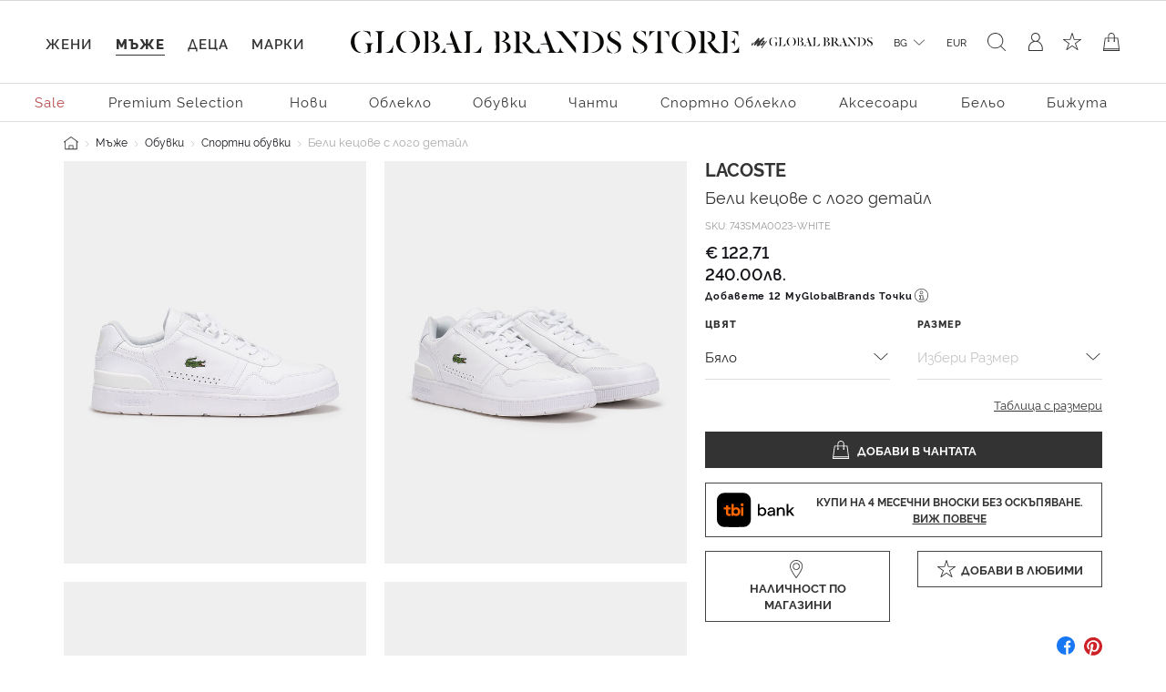

--- FILE ---
content_type: text/html;charset=UTF-8
request_url: https://www.globalbrandsstore.com/on/demandware.store/Sites-GBBG-Site/bg_BG/CQRecomm-Start
body_size: 5710
content:
    <link rel="stylesheet" href="/on/demandware.static/Sites-GBBG-Site/-/bg_BG/v1769073982684/css/recommendations.css"  />



    <hr class="recommendations-hr"/>
    <div class="recommendations mb-4 mb-md-5">
        <h4 class="text-center my-4 my-md-5">Още Модни Предложения</h4>
        <!-- Slider main container -->
        <div class="swiper-container" data-preferences="{
    &quot;autoHeight&quot;: true,
    &quot;speed&quot;: 400,
    &quot;slidesPerView&quot;: 3,
    &quot;spaceBetween&quot;: 10,
    &quot;slidesPerGroup&quot;: 1,
    &quot;loopFillGroupWithBlank&quot;: false,
    &quot;loop&quot;: true,
    &quot;centeredSlides&quot;: true,
    &quot;autoplay&quot;: {
        &quot;delay&quot;: 4000,
        &quot;disableOnInteraction&quot;: false
    },
    &quot;navigation&quot;: {
        &quot;nextEl&quot;: &quot;.swiper-button-next&quot;,
        &quot;prevEl&quot;: &quot;.swiper-button-prev&quot;
    },
    &quot;pagination&quot;: {
        &quot;el&quot;: &quot;.swiper-pagination&quot;,
        &quot;clickable&quot;: true
    },
    &quot;breakpoints&quot;: {
        &quot;544&quot;: {
            &quot;slidesPerView&quot;: 4,
            &quot;spaceBetween&quot;: 20,
            &quot;lidesPerGroup&quot;: 1
        },
        &quot;992&quot;: {
            &quot;slidesPerView&quot;: 6,
            &quot;spaceBetween&quot;: 20,
            &quot;centeredSlides&quot;: false,
            &quot;lidesPerGroup&quot;: 1
        }
    }
}">
            <!-- Additional required wrapper -->
            <div class="swiper-wrapper">

                
                    <!-- CQuotient Activity Tracking (viewReco-cquotient.js) -->
<script type="text/javascript">//<!--
/* <![CDATA[ */
(function(){
try {
	if(window.CQuotient) {
		var cq_params = {};
		cq_params.cookieId = window.CQuotient.getCQCookieId();
		cq_params.userId = window.CQuotient.getCQUserId();
		cq_params.emailId = CQuotient.getCQHashedEmail();
		cq_params.loginId = CQuotient.getCQHashedLogin();
		cq_params.accumulate = true;
		cq_params.products = [{
			id: '741CMA0022',
			sku: '',
			type: 'vgroup',
			alt_id: '741CMA0022-WHITE'
		}];
		cq_params.recommenderName = 'product-to-product';
		cq_params.realm = "BGCB";
		cq_params.siteId = "GBBG";
		cq_params.instanceType = "prd";
		cq_params.locale = window.CQuotient.locale;
		cq_params.slotId = 'product-recommendations-m';
		cq_params.slotConfigId = 'PDP recommendations';
		cq_params.slotConfigTemplate = 'slots\/recommendation\/carouselRecommendations.isml';
		if(window.CQuotient.sendActivity)
			window.CQuotient.sendActivity( CQuotient.clientId, 'viewReco', cq_params );
		else
			window.CQuotient.activities.push( {activityType: 'viewReco', parameters: cq_params} );
	}
} catch(err) {}
})();
/* ]]> */
// -->
</script>
<script type="text/javascript">//<!--
/* <![CDATA[ (viewProduct-active_data.js) */
dw.ac._capture({id: "741CMA0022-WHITE", type: "recommendation"});
/* ]]> */
// -->
</script>
                        <!-- Slides -->
                        <div class="swiper-slide">
                            

<div class="product" data-pid="741CMA0022-WHITE"
    data-name="Бели кецове GRIPSHOT"
    data-position=""
    data-list="Search Results"
>
    







<div class="product-tile" 
    data-pid="741CMA0022-WHITE" 
    data-name="Бели кецове GRIPSHOT" 
    data-price="48.00"
    data-brand="LACOSTE"
    data-category="men-shoes-sneakers"
    data-position=""
    data-currency="EUR"
    data-list="Search Results"
    >

    <!-- dwMarker="product" dwContentID="c7f14bea76f3ff2dc5e4427a5e" -->
    
        
    <div class="image-container">
        
            
            
            
            <a class="first-image " href="/bg/p/beli-ketsove-gripshot/741CMA0022-WHITE.html">
                
                <img class="tile-image"
                     src="https://www.globalbrandsstore.com/dw/image/v2/BGCB_PRD/on/demandware.static/-/Sites-master-catalog_GB/default/dw27556881/images/xlarge/SS22/LACOSTE/L741CMA0022-042SS22(1).jpg?sw=560&amp;sh=748"
                     alt="Бели кецове GRIPSHOT - 1"
                     title="Бели кецове GRIPSHOT - Globalbrandsstore.com - 1"
                     itemprop="image"
                     
                     />
            </a>

            
                <a class="second-image" href="/bg/p/beli-ketsove-gripshot/741CMA0022-WHITE.html">
                    <img class="tile-image "
                        src="https://www.globalbrandsstore.com/dw/image/v2/BGCB_PRD/on/demandware.static/-/Sites-master-catalog_GB/default/dw4a7cc114/images/xlarge/SS22/LACOSTE/L741CMA0022-042SS22(2).jpg?sw=560&amp;sh=748"
                        data-srcset="https://www.globalbrandsstore.com/dw/image/v2/BGCB_PRD/on/demandware.static/-/Sites-master-catalog_GB/default/dw4a7cc114/images/xlarge/SS22/LACOSTE/L741CMA0022-042SS22(2).jpg?sw=560&amp;sh=748"
                        alt="Бели кецове GRIPSHOT - 2"
                        title="Бели кецове GRIPSHOT - Globalbrandsstore.com - 2"
                        itemprop="image"/>
                </a>
            
        

        <div
            class="add-to-wish-list"
            data-href="/on/demandware.store/Sites-GBBG-Site/bg_BG/Wishlist-AddProduct"
            title="Wishlist"
            data-pid="741CMA0022-WHITE"></div>

        
    </div>


    
    <div class="tile-body">
        <div class="product-tile-promotions">
            
            
                <div class="promotion-under-image">
                    Sale - 50%
                </div>
            
        </div>

        <div class="brand-link">
    
        <a class="link" href="/bg/p/beli-ketsove-gripshot/741CMA0022-WHITE.html">LACOSTE</a>
    
</div>

        <div class="pdp-link">
    <a class="link" href="/bg/p/beli-ketsove-gripshot/741CMA0022-WHITE.html">Бели кецове GRIPSHOT</a>
</div>


        
        
            
    <div class="price">
        
        
    <span>
        
        
        

        
            
            

            <del>
                <span class="strike-through list ">
                    <span class="value" content="96.64">
                        <span class="sr-only">
                            Цената е намалена от
                        </span>
                        &euro; 96,64


                        <span class="sr-only">
                            До
                        </span>
                    </span>
                </span>
            </del>
        

        
            
            <span class="sales">
                
                
                
                    <span class="value" content="48.00">
                
                    &euro; 48,00


                </span>
            </span>
        
    </span>

    
        
        
        
        
    

    </div>
    
        <div class="translated-price">
            



    <span>
        
        
        

        
            
            

            <del>
                <span class="strike-through list ">
                    <span class="value" content="189.01">
                        <span class="sr-only">
                            Цената е намалена от
                        </span>
                        189.01лв.


                        <span class="sr-only">
                            До
                        </span>
                    </span>
                </span>
            </del>
        

        
            
            <span class="sales">
                
                
                
                    <span class="value" content="93.88">
                
                    93.88лв.


                </span>
            </span>
        
    </span>

    
        
        
        
        
    


        </div>
    


        

        

        
    <div class="size-options">
        
            
                <a class="btn btn-terciary " href="https://www.globalbrandsstore.com/bg/p/beli-ketsove-gripshot/741CMA0022_042-40.html">
                    40
                </a>
            
        
    </div>



        
    </div>
    <!-- END_dwmarker -->
</div>

</div>

                        </div>
                    
                
                    <!-- CQuotient Activity Tracking (viewReco-cquotient.js) -->
<script type="text/javascript">//<!--
/* <![CDATA[ */
(function(){
try {
	if(window.CQuotient) {
		var cq_params = {};
		cq_params.cookieId = window.CQuotient.getCQCookieId();
		cq_params.userId = window.CQuotient.getCQUserId();
		cq_params.emailId = CQuotient.getCQHashedEmail();
		cq_params.loginId = CQuotient.getCQHashedLogin();
		cq_params.accumulate = true;
		cq_params.products = [{
			id: '743SMA0075',
			sku: '',
			type: 'vgroup',
			alt_id: '743SMA0075-MULTICOLOR'
		}];
		cq_params.recommenderName = 'product-to-product';
		cq_params.realm = "BGCB";
		cq_params.siteId = "GBBG";
		cq_params.instanceType = "prd";
		cq_params.locale = window.CQuotient.locale;
		cq_params.slotId = 'product-recommendations-m';
		cq_params.slotConfigId = 'PDP recommendations';
		cq_params.slotConfigTemplate = 'slots\/recommendation\/carouselRecommendations.isml';
		if(window.CQuotient.sendActivity)
			window.CQuotient.sendActivity( CQuotient.clientId, 'viewReco', cq_params );
		else
			window.CQuotient.activities.push( {activityType: 'viewReco', parameters: cq_params} );
	}
} catch(err) {}
})();
/* ]]> */
// -->
</script>
<script type="text/javascript">//<!--
/* <![CDATA[ (viewProduct-active_data.js) */
dw.ac._capture({id: "743SMA0075-MULTICOLOR", type: "recommendation"});
/* ]]> */
// -->
</script>
                        <!-- Slides -->
                        <div class="swiper-slide">
                            

<div class="product" data-pid="743SMA0075-MULTICOLOR"
    data-name="Спортни кецове "
    data-position=""
    data-list="Search Results"
>
    







<div class="product-tile" 
    data-pid="743SMA0075-MULTICOLOR" 
    data-name="Спортни кецове " 
    data-price="78.23"
    data-brand="LACOSTE"
    data-category="men-shoes-sneakers"
    data-position=""
    data-currency="EUR"
    data-list="Search Results"
    >

    <!-- dwMarker="product" dwContentID="86c275f9dbaa47b7b2c24537df" -->
    
        
    <div class="image-container">
        
            
            
            
            <a class="first-image " href="/bg/p/sportni-ketsove-/743SMA0075-MULTICOLOR.html">
                
                <img class="tile-image"
                     src="https://www.globalbrandsstore.com/dw/image/v2/BGCB_PRD/on/demandware.static/-/Sites-master-catalog_GB/default/dw00396cc4/images/xlarge/SS22/LACOSTE/L743SMA0075-147SS22(1).jpg?sw=560&amp;sh=748"
                     alt="Спортни кецове  - 1"
                     title="Спортни кецове  - Globalbrandsstore.com - 1"
                     itemprop="image"
                     
                     />
            </a>

            
                <a class="second-image" href="/bg/p/sportni-ketsove-/743SMA0075-MULTICOLOR.html">
                    <img class="tile-image "
                        src="https://www.globalbrandsstore.com/dw/image/v2/BGCB_PRD/on/demandware.static/-/Sites-master-catalog_GB/default/dw939c1216/images/xlarge/SS22/LACOSTE/L743SMA0075-147SS22(2).jpg?sw=560&amp;sh=748"
                        data-srcset="https://www.globalbrandsstore.com/dw/image/v2/BGCB_PRD/on/demandware.static/-/Sites-master-catalog_GB/default/dw939c1216/images/xlarge/SS22/LACOSTE/L743SMA0075-147SS22(2).jpg?sw=560&amp;sh=748"
                        alt="Спортни кецове  - 2"
                        title="Спортни кецове  - Globalbrandsstore.com - 2"
                        itemprop="image"/>
                </a>
            
        

        <div
            class="add-to-wish-list"
            data-href="/on/demandware.store/Sites-GBBG-Site/bg_BG/Wishlist-AddProduct"
            title="Wishlist"
            data-pid="743SMA0075-MULTICOLOR"></div>

        
            



    
    
    

    
        <div class="promotion-over-image-label"
            style="color: &#35;B00020;background-color: rgba&#40;128, 128, 128, 0.5&#41;;">
            с промокод EXTRA
        </div>
        
            <div class="promotion-over-image"
                style="color: &#35;B00020;">
                -20% extra
            </div>
        
        

        
    </div>


    
    <div class="tile-body">
        <div class="product-tile-promotions">
            
            
                <div class="promotion-under-image">
                    Sale - 30%
                </div>
            
        </div>

        <div class="brand-link">
    
        <a class="link" href="/bg/p/sportni-ketsove-/743SMA0075-MULTICOLOR.html">LACOSTE</a>
    
</div>

        <div class="pdp-link">
    <a class="link" href="/bg/p/sportni-ketsove-/743SMA0075-MULTICOLOR.html">Спортни кецове </a>
</div>


        
        
            
    <div class="price">
        
        
    <span>
        
        
        

        
            
            

            <del>
                <span class="strike-through list ">
                    <span class="value" content="111.97">
                        <span class="sr-only">
                            Цената е намалена от
                        </span>
                        &euro; 111,97


                        <span class="sr-only">
                            До
                        </span>
                    </span>
                </span>
            </del>
        

        
            
            <span class="sales">
                
                
                
                    <span class="value" content="78.23">
                
                    &euro; 78,23


                </span>
            </span>
        
    </span>

    
        
        
        
        
    

    </div>
    
        <div class="translated-price">
            



    <span>
        
        
        

        
            
            

            <del>
                <span class="strike-through list ">
                    <span class="value" content="218.99">
                        <span class="sr-only">
                            Цената е намалена от
                        </span>
                        218.99лв.


                        <span class="sr-only">
                            До
                        </span>
                    </span>
                </span>
            </del>
        

        
            
            <span class="sales">
                
                
                
                    <span class="value" content="153.00">
                
                    153.00лв.


                </span>
            </span>
        
    </span>

    
        
        
        
        
    


        </div>
    


        

        

        
    <div class="size-options">
        
            
                <a class="btn btn-terciary " href="https://www.globalbrandsstore.com/bg/p/sportni-ketsove-/743SMA0075_147-40.html">
                    40
                </a>
            
        
            
                <a class="btn btn-terciary " href="https://www.globalbrandsstore.com/bg/p/sportni-ketsove-/743SMA0075_147-41.html">
                    41
                </a>
            
        
            
                <a class="btn btn-terciary " href="https://www.globalbrandsstore.com/bg/p/sportni-ketsove-/743SMA0075_147-42.5.html">
                    42.5
                </a>
            
        
            
                <a class="btn btn-terciary " href="https://www.globalbrandsstore.com/bg/p/sportni-ketsove-/743SMA0075_147-43.html">
                    43
                </a>
            
        
    </div>



        
    </div>
    <!-- END_dwmarker -->
</div>

</div>

                        </div>
                    
                
                    <!-- CQuotient Activity Tracking (viewReco-cquotient.js) -->
<script type="text/javascript">//<!--
/* <![CDATA[ */
(function(){
try {
	if(window.CQuotient) {
		var cq_params = {};
		cq_params.cookieId = window.CQuotient.getCQCookieId();
		cq_params.userId = window.CQuotient.getCQUserId();
		cq_params.emailId = CQuotient.getCQHashedEmail();
		cq_params.loginId = CQuotient.getCQHashedLogin();
		cq_params.accumulate = true;
		cq_params.products = [{
			id: '743CMA0055',
			sku: '',
			type: 'vgroup',
			alt_id: '743CMA0055-BLACK'
		}];
		cq_params.recommenderName = 'product-to-product';
		cq_params.realm = "BGCB";
		cq_params.siteId = "GBBG";
		cq_params.instanceType = "prd";
		cq_params.locale = window.CQuotient.locale;
		cq_params.slotId = 'product-recommendations-m';
		cq_params.slotConfigId = 'PDP recommendations';
		cq_params.slotConfigTemplate = 'slots\/recommendation\/carouselRecommendations.isml';
		if(window.CQuotient.sendActivity)
			window.CQuotient.sendActivity( CQuotient.clientId, 'viewReco', cq_params );
		else
			window.CQuotient.activities.push( {activityType: 'viewReco', parameters: cq_params} );
	}
} catch(err) {}
})();
/* ]]> */
// -->
</script>
<script type="text/javascript">//<!--
/* <![CDATA[ (viewProduct-active_data.js) */
dw.ac._capture({id: "743CMA0055-BLACK", type: "recommendation"});
/* ]]> */
// -->
</script>
                        <!-- Slides -->
                        <div class="swiper-slide">
                            

<div class="product" data-pid="743CMA0055-BLACK"
    data-name="Черни спортни обувки с връзки и бели акценти"
    data-position=""
    data-list="Search Results"
>
    







<div class="product-tile" 
    data-pid="743CMA0055-BLACK" 
    data-name="Черни спортни обувки с връзки и бели акценти" 
    data-price="46.02"
    data-brand="LACOSTE"
    data-category="men-shoes-sneakers"
    data-position=""
    data-currency="EUR"
    data-list="Search Results"
    >

    <!-- dwMarker="product" dwContentID="b9d8fbc5f93202548651c2a6df" -->
    
        
    <div class="image-container">
        
            
            
            
            <a class="first-image " href="/bg/p/cherni-sportni-obuvki-s-vrazki-i-beli-aktsenti/743CMA0055-BLACK.html">
                
                <img class="tile-image"
                     src="https://www.globalbrandsstore.com/dw/image/v2/BGCB_PRD/on/demandware.static/-/Sites-master-catalog_GB/default/dw1bdff247/images/xlarge/SS22/LACOSTE/L743CMA0055-312SS22(1).jpg?sw=560&amp;sh=748"
                     alt="Черни спортни обувки с връзки и бели акценти - 1"
                     title="Черни спортни обувки с връзки и бели акценти - Globalbrandsstore.com - 1"
                     itemprop="image"
                     
                     />
            </a>

            
                <a class="second-image" href="/bg/p/cherni-sportni-obuvki-s-vrazki-i-beli-aktsenti/743CMA0055-BLACK.html">
                    <img class="tile-image "
                        src="https://www.globalbrandsstore.com/dw/image/v2/BGCB_PRD/on/demandware.static/-/Sites-master-catalog_GB/default/dw046db726/images/xlarge/SS22/LACOSTE/L743CMA0055-312SS22(2).jpg?sw=560&amp;sh=748"
                        data-srcset="https://www.globalbrandsstore.com/dw/image/v2/BGCB_PRD/on/demandware.static/-/Sites-master-catalog_GB/default/dw046db726/images/xlarge/SS22/LACOSTE/L743CMA0055-312SS22(2).jpg?sw=560&amp;sh=748"
                        alt="Черни спортни обувки с връзки и бели акценти - 2"
                        title="Черни спортни обувки с връзки и бели акценти - Globalbrandsstore.com - 2"
                        itemprop="image"/>
                </a>
            
        

        <div
            class="add-to-wish-list"
            data-href="/on/demandware.store/Sites-GBBG-Site/bg_BG/Wishlist-AddProduct"
            title="Wishlist"
            data-pid="743CMA0055-BLACK"></div>

        
    </div>


    
    <div class="tile-body">
        <div class="product-tile-promotions">
            
            
                <div class="promotion-under-image">
                    Sale - 50%
                </div>
            
        </div>

        <div class="brand-link">
    
        <a class="link" href="/bg/p/cherni-sportni-obuvki-s-vrazki-i-beli-aktsenti/743CMA0055-BLACK.html">LACOSTE</a>
    
</div>

        <div class="pdp-link">
    <a class="link" href="/bg/p/cherni-sportni-obuvki-s-vrazki-i-beli-aktsenti/743CMA0055-BLACK.html">Черни спортни обувки с връзки и бели акценти</a>
</div>


        
        
            
    <div class="price">
        
        
    <span>
        
        
        

        
            
            

            <del>
                <span class="strike-through list ">
                    <span class="value" content="91.52">
                        <span class="sr-only">
                            Цената е намалена от
                        </span>
                        &euro; 91,52


                        <span class="sr-only">
                            До
                        </span>
                    </span>
                </span>
            </del>
        

        
            
            <span class="sales">
                
                
                
                    <span class="value" content="46.02">
                
                    &euro; 46,02


                </span>
            </span>
        
    </span>

    
        
        
        
        
    

    </div>
    
        <div class="translated-price">
            



    <span>
        
        
        

        
            
            

            <del>
                <span class="strike-through list ">
                    <span class="value" content="179.00">
                        <span class="sr-only">
                            Цената е намалена от
                        </span>
                        179.00лв.


                        <span class="sr-only">
                            До
                        </span>
                    </span>
                </span>
            </del>
        

        
            
            <span class="sales">
                
                
                
                    <span class="value" content="90.01">
                
                    90.01лв.


                </span>
            </span>
        
    </span>

    
        
        
        
        
    


        </div>
    


        

        

        
    <div class="size-options">
        
            
                <a class="btn btn-terciary " href="https://www.globalbrandsstore.com/bg/p/cherni-sportni-obuvki-s-vrazki-i-beli-aktsenti/743CMA0055_312-40.html">
                    40
                </a>
            
        
    </div>



        
    </div>
    <!-- END_dwmarker -->
</div>

</div>

                        </div>
                    
                
                    <!-- CQuotient Activity Tracking (viewReco-cquotient.js) -->
<script type="text/javascript">//<!--
/* <![CDATA[ */
(function(){
try {
	if(window.CQuotient) {
		var cq_params = {};
		cq_params.cookieId = window.CQuotient.getCQCookieId();
		cq_params.userId = window.CQuotient.getCQUserId();
		cq_params.emailId = CQuotient.getCQHashedEmail();
		cq_params.loginId = CQuotient.getCQHashedLogin();
		cq_params.accumulate = true;
		cq_params.products = [{
			id: '749SMA0081',
			sku: '',
			type: 'vgroup',
			alt_id: '749SMA0081-ANIMAL-PRINT'
		}];
		cq_params.recommenderName = 'product-to-product';
		cq_params.realm = "BGCB";
		cq_params.siteId = "GBBG";
		cq_params.instanceType = "prd";
		cq_params.locale = window.CQuotient.locale;
		cq_params.slotId = 'product-recommendations-m';
		cq_params.slotConfigId = 'PDP recommendations';
		cq_params.slotConfigTemplate = 'slots\/recommendation\/carouselRecommendations.isml';
		if(window.CQuotient.sendActivity)
			window.CQuotient.sendActivity( CQuotient.clientId, 'viewReco', cq_params );
		else
			window.CQuotient.activities.push( {activityType: 'viewReco', parameters: cq_params} );
	}
} catch(err) {}
})();
/* ]]> */
// -->
</script>
<script type="text/javascript">//<!--
/* <![CDATA[ (viewProduct-active_data.js) */
dw.ac._capture({id: "749SMA0081-ANIMAL-PRINT", type: "recommendation"});
/* ]]> */
// -->
</script>
                        <!-- Slides -->
                        <div class="swiper-slide">
                            

<div class="product" data-pid="749SMA0081-ANIMAL-PRINT"
    data-name="Бели спортни обувки с лого детайл"
    data-position=""
    data-list="Search Results"
>
    







<div class="product-tile" 
    data-pid="749SMA0081-ANIMAL-PRINT" 
    data-name="Бели спортни обувки с лого детайл" 
    data-price="73.00"
    data-brand="LACOSTE"
    data-category="men-shoes-sneakers"
    data-position=""
    data-currency="EUR"
    data-list="Search Results"
    >

    <!-- dwMarker="product" dwContentID="74db6f4123b62f736545000991" -->
    
        
    <div class="image-container">
        
            
            
            
            <a class="first-image " href="/bg/p/beli-sportni-obuvki-s-logo-detayl/749SMA0081-ANIMAL-PRINT.html">
                
                <img class="tile-image"
                     src="https://www.globalbrandsstore.com/dw/image/v2/BGCB_PRD/on/demandware.static/-/Sites-master-catalog_GB/default/dw8c46ab3f/images/xlarge/SS25/LACOSTE/L749SMA0081-WHTSS25(7).jpg?sw=560&amp;sh=748"
                     alt="Бели спортни обувки с лого детайл - 1"
                     title="Бели спортни обувки с лого детайл - Globalbrandsstore.com - 1"
                     itemprop="image"
                     
                     />
            </a>

            
                <a class="second-image" href="/bg/p/beli-sportni-obuvki-s-logo-detayl/749SMA0081-ANIMAL-PRINT.html">
                    <img class="tile-image "
                        src="https://www.globalbrandsstore.com/dw/image/v2/BGCB_PRD/on/demandware.static/-/Sites-master-catalog_GB/default/dw5167db92/images/xlarge/SS25/LACOSTE/L749SMA0081-WHTSS25(8).jpg?sw=560&amp;sh=748"
                        data-srcset="https://www.globalbrandsstore.com/dw/image/v2/BGCB_PRD/on/demandware.static/-/Sites-master-catalog_GB/default/dw5167db92/images/xlarge/SS25/LACOSTE/L749SMA0081-WHTSS25(8).jpg?sw=560&amp;sh=748"
                        alt="Бели спортни обувки с лого детайл - 2"
                        title="Бели спортни обувки с лого детайл - Globalbrandsstore.com - 2"
                        itemprop="image"/>
                </a>
            
        

        <div
            class="add-to-wish-list"
            data-href="/on/demandware.store/Sites-GBBG-Site/bg_BG/Wishlist-AddProduct"
            title="Wishlist"
            data-pid="749SMA0081-ANIMAL-PRINT"></div>

        
            



    
    
    

    
        <div class="promotion-over-image-label"
            style="color: &#35;B00020;background-color: rgba&#40;128, 128, 128, 0.5&#41;;">
            с промокод EXTRA
        </div>
        
            <div class="promotion-over-image"
                style="color: &#35;B00020;">
                -20% extra
            </div>
        
        

        
    </div>


    
    <div class="tile-body">
        <div class="product-tile-promotions">
            
            
                <div class="promotion-under-image">
                    Sale - 35%
                </div>
            
        </div>

        <div class="brand-link">
    
        <a class="link" href="/bg/p/beli-sportni-obuvki-s-logo-detayl/749SMA0081-ANIMAL-PRINT.html">LACOSTE</a>
    
</div>

        <div class="pdp-link">
    <a class="link" href="/bg/p/beli-sportni-obuvki-s-logo-detayl/749SMA0081-ANIMAL-PRINT.html">Бели спортни обувки с лого детайл</a>
</div>


        
        
            
    <div class="price">
        
        
    <span>
        
        
        

        
            
            

            <del>
                <span class="strike-through list ">
                    <span class="value" content="112.49">
                        <span class="sr-only">
                            Цената е намалена от
                        </span>
                        &euro; 112,49


                        <span class="sr-only">
                            До
                        </span>
                    </span>
                </span>
            </del>
        

        
            
            <span class="sales">
                
                
                
                    <span class="value" content="73.00">
                
                    &euro; 73,00


                </span>
            </span>
        
    </span>

    
        
        
        
        
    

    </div>
    
        <div class="translated-price">
            



    <span>
        
        
        

        
            
            

            <del>
                <span class="strike-through list ">
                    <span class="value" content="220.01">
                        <span class="sr-only">
                            Цената е намалена от
                        </span>
                        220.01лв.


                        <span class="sr-only">
                            До
                        </span>
                    </span>
                </span>
            </del>
        

        
            
            <span class="sales">
                
                
                
                    <span class="value" content="142.78">
                
                    142.78лв.


                </span>
            </span>
        
    </span>

    
        
        
        
        
    


        </div>
    


        

        

        
    <div class="size-options">
        
            
                <a class="btn btn-terciary " href="https://www.globalbrandsstore.com/bg/p/beli-sportni-obuvki-s-logo-detayl/749SMA0081_082-40.html">
                    40
                </a>
            
        
            
                <a class="btn btn-terciary " href="https://www.globalbrandsstore.com/bg/p/beli-sportni-obuvki-s-logo-detayl/749SMA0081_082-40.5.html">
                    40.5
                </a>
            
        
            
                <a class="btn btn-terciary " href="https://www.globalbrandsstore.com/bg/p/beli-sportni-obuvki-s-logo-detayl/749SMA0081_082-41.html">
                    41
                </a>
            
        
            
                <a class="btn btn-terciary " href="https://www.globalbrandsstore.com/bg/p/beli-sportni-obuvki-s-logo-detayl/749SMA0081_082-42.html">
                    42
                </a>
            
        
            
                <a class="btn btn-terciary " href="https://www.globalbrandsstore.com/bg/p/beli-sportni-obuvki-s-logo-detayl/749SMA0081_082-42.5.html">
                    42.5
                </a>
            
        
            
                <a class="btn btn-terciary " href="https://www.globalbrandsstore.com/bg/p/beli-sportni-obuvki-s-logo-detayl/749SMA0081_082-43.html">
                    43
                </a>
            
        
            
                <a class="btn btn-terciary " href="https://www.globalbrandsstore.com/bg/p/beli-sportni-obuvki-s-logo-detayl/749SMA0081-ANIMAL-PRINT.html">
                    +5 още
                </a>
            
        
            
        
            
        
            
        
            
        
    </div>



        
    </div>
    <!-- END_dwmarker -->
</div>

</div>

                        </div>
                    
                
                    <!-- CQuotient Activity Tracking (viewReco-cquotient.js) -->
<script type="text/javascript">//<!--
/* <![CDATA[ */
(function(){
try {
	if(window.CQuotient) {
		var cq_params = {};
		cq_params.cookieId = window.CQuotient.getCQCookieId();
		cq_params.userId = window.CQuotient.getCQUserId();
		cq_params.emailId = CQuotient.getCQHashedEmail();
		cq_params.loginId = CQuotient.getCQHashedLogin();
		cq_params.accumulate = true;
		cq_params.products = [{
			id: '741SMA0002',
			sku: '',
			type: 'vgroup',
			alt_id: '741SMA0002-BLACK'
		}];
		cq_params.recommenderName = 'product-to-product';
		cq_params.realm = "BGCB";
		cq_params.siteId = "GBBG";
		cq_params.instanceType = "prd";
		cq_params.locale = window.CQuotient.locale;
		cq_params.slotId = 'product-recommendations-m';
		cq_params.slotConfigId = 'PDP recommendations';
		cq_params.slotConfigTemplate = 'slots\/recommendation\/carouselRecommendations.isml';
		if(window.CQuotient.sendActivity)
			window.CQuotient.sendActivity( CQuotient.clientId, 'viewReco', cq_params );
		else
			window.CQuotient.activities.push( {activityType: 'viewReco', parameters: cq_params} );
	}
} catch(err) {}
})();
/* ]]> */
// -->
</script>
<script type="text/javascript">//<!--
/* <![CDATA[ (viewProduct-active_data.js) */
dw.ac._capture({id: "741SMA0002-BLACK", type: "recommendation"});
/* ]]> */
// -->
</script>
                        <!-- Slides -->
                        <div class="swiper-slide">
                            

<div class="product" data-pid="741SMA0002-BLACK"
    data-name="Кожени спортни обувки CARNABY "
    data-position=""
    data-list="Search Results"
>
    







<div class="product-tile" 
    data-pid="741SMA0002-BLACK" 
    data-name="Кожени спортни обувки CARNABY " 
    data-price="69.00"
    data-brand="LACOSTE"
    data-category="men-shoes-sneakers"
    data-position=""
    data-currency="EUR"
    data-list="Search Results"
    >

    <!-- dwMarker="product" dwContentID="2c63e3fd2eb6c0ab2deb59ca1e" -->
    
        
    <div class="image-container">
        
            
            
            
            <a class="first-image " href="/bg/p/kozheni-sportni-obuvki-carnaby-/741SMA0002-BLACK.html">
                
                <img class="tile-image"
                     src="https://www.globalbrandsstore.com/dw/image/v2/BGCB_PRD/on/demandware.static/-/Sites-master-catalog_GB/default/dw0cff0d4f/images/xlarge/SS22/LACOSTE/L741SMA0002-312SS22(1).jpg?sw=560&amp;sh=748"
                     alt="Кожени спортни обувки CARNABY  - 1"
                     title="Кожени спортни обувки CARNABY  - Globalbrandsstore.com - 1"
                     itemprop="image"
                     
                     />
            </a>

            
                <a class="second-image" href="/bg/p/kozheni-sportni-obuvki-carnaby-/741SMA0002-BLACK.html">
                    <img class="tile-image "
                        src="https://www.globalbrandsstore.com/dw/image/v2/BGCB_PRD/on/demandware.static/-/Sites-master-catalog_GB/default/dwf5a4482a/images/xlarge/SS22/LACOSTE/L741SMA0002-312SS22(2).jpg?sw=560&amp;sh=748"
                        data-srcset="https://www.globalbrandsstore.com/dw/image/v2/BGCB_PRD/on/demandware.static/-/Sites-master-catalog_GB/default/dwf5a4482a/images/xlarge/SS22/LACOSTE/L741SMA0002-312SS22(2).jpg?sw=560&amp;sh=748"
                        alt="Кожени спортни обувки CARNABY  - 2"
                        title="Кожени спортни обувки CARNABY  - Globalbrandsstore.com - 2"
                        itemprop="image"/>
                </a>
            
        

        <div
            class="add-to-wish-list"
            data-href="/on/demandware.store/Sites-GBBG-Site/bg_BG/Wishlist-AddProduct"
            title="Wishlist"
            data-pid="741SMA0002-BLACK"></div>

        
            



    
    
    

    
        <div class="promotion-over-image-label"
            style="color: &#35;B00020;background-color: rgba&#40;128, 128, 128, 0.5&#41;;">
            с промокод EXTRA
        </div>
        
            <div class="promotion-over-image"
                style="color: &#35;B00020;">
                -20% extra
            </div>
        
        

        
    </div>


    
    <div class="tile-body">
        <div class="product-tile-promotions">
            
            
                <div class="promotion-under-image">
                    Sale - 35%
                </div>
            
        </div>

        <div class="brand-link">
    
        <a class="link" href="/bg/p/kozheni-sportni-obuvki-carnaby-/741SMA0002-BLACK.html">LACOSTE</a>
    
</div>

        <div class="pdp-link">
    <a class="link" href="/bg/p/kozheni-sportni-obuvki-carnaby-/741SMA0002-BLACK.html">Кожени спортни обувки CARNABY </a>
</div>


        
        
            
    <div class="price">
        
        
    <span>
        
        
        

        
            
            

            <del>
                <span class="strike-through list ">
                    <span class="value" content="106.86">
                        <span class="sr-only">
                            Цената е намалена от
                        </span>
                        &euro; 106,86


                        <span class="sr-only">
                            До
                        </span>
                    </span>
                </span>
            </del>
        

        
            
            <span class="sales">
                
                
                
                    <span class="value" content="69.00">
                
                    &euro; 69,00


                </span>
            </span>
        
    </span>

    
        
        
        
        
    

    </div>
    
        <div class="translated-price">
            



    <span>
        
        
        

        
            
            

            <del>
                <span class="strike-through list ">
                    <span class="value" content="209.00">
                        <span class="sr-only">
                            Цената е намалена от
                        </span>
                        209.00лв.


                        <span class="sr-only">
                            До
                        </span>
                    </span>
                </span>
            </del>
        

        
            
            <span class="sales">
                
                
                
                    <span class="value" content="134.95">
                
                    134.95лв.


                </span>
            </span>
        
    </span>

    
        
        
        
        
    


        </div>
    


        

        

        
    <div class="size-options">
        
            
                <a class="btn btn-terciary " href="https://www.globalbrandsstore.com/bg/p/kozheni-sportni-obuvki-carnaby-/741SMA0002_312-40.html">
                    40
                </a>
            
        
    </div>



        
    </div>
    <!-- END_dwmarker -->
</div>

</div>

                        </div>
                    
                
                    <!-- CQuotient Activity Tracking (viewReco-cquotient.js) -->
<script type="text/javascript">//<!--
/* <![CDATA[ */
(function(){
try {
	if(window.CQuotient) {
		var cq_params = {};
		cq_params.cookieId = window.CQuotient.getCQCookieId();
		cq_params.userId = window.CQuotient.getCQUserId();
		cq_params.emailId = CQuotient.getCQHashedEmail();
		cq_params.loginId = CQuotient.getCQHashedLogin();
		cq_params.accumulate = true;
		cq_params.products = [{
			id: '741SMA0002',
			sku: '',
			type: 'vgroup',
			alt_id: '741SMA0002-MULTICOLOR'
		}];
		cq_params.recommenderName = 'product-to-product';
		cq_params.realm = "BGCB";
		cq_params.siteId = "GBBG";
		cq_params.instanceType = "prd";
		cq_params.locale = window.CQuotient.locale;
		cq_params.slotId = 'product-recommendations-m';
		cq_params.slotConfigId = 'PDP recommendations';
		cq_params.slotConfigTemplate = 'slots\/recommendation\/carouselRecommendations.isml';
		if(window.CQuotient.sendActivity)
			window.CQuotient.sendActivity( CQuotient.clientId, 'viewReco', cq_params );
		else
			window.CQuotient.activities.push( {activityType: 'viewReco', parameters: cq_params} );
	}
} catch(err) {}
})();
/* ]]> */
// -->
</script>
<script type="text/javascript">//<!--
/* <![CDATA[ (viewProduct-active_data.js) */
dw.ac._capture({id: "741SMA0002-MULTICOLOR", type: "recommendation"});
/* ]]> */
// -->
</script>
                        <!-- Slides -->
                        <div class="swiper-slide">
                            

<div class="product" data-pid="741SMA0002-MULTICOLOR"
    data-name="Спортни обувки CARNABY "
    data-position=""
    data-list="Search Results"
>
    







<div class="product-tile" 
    data-pid="741SMA0002-MULTICOLOR" 
    data-name="Спортни обувки CARNABY " 
    data-price="69.00"
    data-brand="LACOSTE"
    data-category="men-shoes-sneakers"
    data-position=""
    data-currency="EUR"
    data-list="Search Results"
    >

    <!-- dwMarker="product" dwContentID="a1f8090caf518566384c0baeba" -->
    
        
    <div class="image-container">
        
            
            
            
            <a class="first-image " href="/bg/p/sportni-obuvki-carnaby-/741SMA0002-MULTICOLOR.html">
                
                <img class="tile-image"
                     src="https://www.globalbrandsstore.com/dw/image/v2/BGCB_PRD/on/demandware.static/-/Sites-master-catalog_GB/default/dwc36c8dda/images/xlarge/SS22/LACOSTE/L741SMA0002-042SS22(1).jpg?sw=560&amp;sh=748"
                     alt="Спортни обувки CARNABY  - 1"
                     title="Спортни обувки CARNABY  - Globalbrandsstore.com - 1"
                     itemprop="image"
                     
                     />
            </a>

            
                <a class="second-image" href="/bg/p/sportni-obuvki-carnaby-/741SMA0002-MULTICOLOR.html">
                    <img class="tile-image "
                        src="https://www.globalbrandsstore.com/dw/image/v2/BGCB_PRD/on/demandware.static/-/Sites-master-catalog_GB/default/dw87aa5c96/images/xlarge/SS22/LACOSTE/L741SMA0002-042SS22(2).jpg?sw=560&amp;sh=748"
                        data-srcset="https://www.globalbrandsstore.com/dw/image/v2/BGCB_PRD/on/demandware.static/-/Sites-master-catalog_GB/default/dw87aa5c96/images/xlarge/SS22/LACOSTE/L741SMA0002-042SS22(2).jpg?sw=560&amp;sh=748"
                        alt="Спортни обувки CARNABY  - 2"
                        title="Спортни обувки CARNABY  - Globalbrandsstore.com - 2"
                        itemprop="image"/>
                </a>
            
        

        <div
            class="add-to-wish-list"
            data-href="/on/demandware.store/Sites-GBBG-Site/bg_BG/Wishlist-AddProduct"
            title="Wishlist"
            data-pid="741SMA0002-MULTICOLOR"></div>

        
            



    
    
    

    
        <div class="promotion-over-image-label"
            style="color: &#35;B00020;background-color: rgba&#40;128, 128, 128, 0.5&#41;;">
            с промокод EXTRA
        </div>
        
            <div class="promotion-over-image"
                style="color: &#35;B00020;">
                -20% extra
            </div>
        
        

        
    </div>


    
    <div class="tile-body">
        <div class="product-tile-promotions">
            
            
                <div class="promotion-under-image">
                    Sale - 35%
                </div>
            
        </div>

        <div class="brand-link">
    
        <a class="link" href="/bg/p/sportni-obuvki-carnaby-/741SMA0002-MULTICOLOR.html">LACOSTE</a>
    
</div>

        <div class="pdp-link">
    <a class="link" href="/bg/p/sportni-obuvki-carnaby-/741SMA0002-MULTICOLOR.html">Спортни обувки CARNABY </a>
</div>


        
        
            
    <div class="price">
        
        
    <span>
        
        
        

        
            
            

            <del>
                <span class="strike-through list ">
                    <span class="value" content="106.86">
                        <span class="sr-only">
                            Цената е намалена от
                        </span>
                        &euro; 106,86


                        <span class="sr-only">
                            До
                        </span>
                    </span>
                </span>
            </del>
        

        
            
            <span class="sales">
                
                
                
                    <span class="value" content="69.00">
                
                    &euro; 69,00


                </span>
            </span>
        
    </span>

    
        
        
        
        
    

    </div>
    
        <div class="translated-price">
            



    <span>
        
        
        

        
            
            

            <del>
                <span class="strike-through list ">
                    <span class="value" content="209.00">
                        <span class="sr-only">
                            Цената е намалена от
                        </span>
                        209.00лв.


                        <span class="sr-only">
                            До
                        </span>
                    </span>
                </span>
            </del>
        

        
            
            <span class="sales">
                
                
                
                    <span class="value" content="134.95">
                
                    134.95лв.


                </span>
            </span>
        
    </span>

    
        
        
        
        
    


        </div>
    


        

        

        
    <div class="size-options">
        
            
                <a class="btn btn-terciary " href="https://www.globalbrandsstore.com/bg/p/sportni-obuvki-carnaby-/741SMA0002_042-44.html">
                    44
                </a>
            
        
    </div>



        
    </div>
    <!-- END_dwmarker -->
</div>

</div>

                        </div>
                    
                
                    <!-- CQuotient Activity Tracking (viewReco-cquotient.js) -->
<script type="text/javascript">//<!--
/* <![CDATA[ */
(function(){
try {
	if(window.CQuotient) {
		var cq_params = {};
		cq_params.cookieId = window.CQuotient.getCQCookieId();
		cq_params.userId = window.CQuotient.getCQUserId();
		cq_params.emailId = CQuotient.getCQHashedEmail();
		cq_params.loginId = CQuotient.getCQHashedLogin();
		cq_params.accumulate = true;
		cq_params.products = [{
			id: '741SMA0018',
			sku: '',
			type: 'vgroup',
			alt_id: '741SMA0018-BLACK'
		}];
		cq_params.recommenderName = 'product-to-product';
		cq_params.realm = "BGCB";
		cq_params.siteId = "GBBG";
		cq_params.instanceType = "prd";
		cq_params.locale = window.CQuotient.locale;
		cq_params.slotId = 'product-recommendations-m';
		cq_params.slotConfigId = 'PDP recommendations';
		cq_params.slotConfigTemplate = 'slots\/recommendation\/carouselRecommendations.isml';
		if(window.CQuotient.sendActivity)
			window.CQuotient.sendActivity( CQuotient.clientId, 'viewReco', cq_params );
		else
			window.CQuotient.activities.push( {activityType: 'viewReco', parameters: cq_params} );
	}
} catch(err) {}
})();
/* ]]> */
// -->
</script>
<script type="text/javascript">//<!--
/* <![CDATA[ (viewProduct-active_data.js) */
dw.ac._capture({id: "741SMA0018-BLACK", type: "recommendation"});
/* ]]> */
// -->
</script>
                        <!-- Slides -->
                        <div class="swiper-slide">
                            

<div class="product" data-pid="741SMA0018-BLACK"
    data-name="Черни спортни обувки TWIN SERVE 0721 2"
    data-position=""
    data-list="Search Results"
>
    







<div class="product-tile" 
    data-pid="741SMA0018-BLACK" 
    data-name="Черни спортни обувки TWIN SERVE 0721 2" 
    data-price="59.00"
    data-brand="LACOSTE"
    data-category="men-shoes-sneakers"
    data-position=""
    data-currency="EUR"
    data-list="Search Results"
    >

    <!-- dwMarker="product" dwContentID="c9a57836ee3d405711763be9cf" -->
    
        
    <div class="image-container">
        
            
            
            
            <a class="first-image " href="/bg/p/cherni-sportni-obuvki-twin-serve-0721-2/741SMA0018-BLACK.html">
                
                <img class="tile-image"
                     src="https://www.globalbrandsstore.com/dw/image/v2/BGCB_PRD/on/demandware.static/-/Sites-master-catalog_GB/default/dwa281ee9a/images/xlarge/FW21/LACOSTE/L741SMA0018-02H-BLKFW21(1).jpg?sw=560&amp;sh=748"
                     alt="Черни спортни обувки TWIN SERVE 0721 2 - 1"
                     title="Черни спортни обувки TWIN SERVE 0721 2 - Globalbrandsstore.com - 1"
                     itemprop="image"
                     
                     />
            </a>

            
                <a class="second-image" href="/bg/p/cherni-sportni-obuvki-twin-serve-0721-2/741SMA0018-BLACK.html">
                    <img class="tile-image "
                        src="https://www.globalbrandsstore.com/dw/image/v2/BGCB_PRD/on/demandware.static/-/Sites-master-catalog_GB/default/dwdedc4211/images/xlarge/FW21/LACOSTE/L741SMA0018-02H-BLKFW21(2).jpg?sw=560&amp;sh=748"
                        data-srcset="https://www.globalbrandsstore.com/dw/image/v2/BGCB_PRD/on/demandware.static/-/Sites-master-catalog_GB/default/dwdedc4211/images/xlarge/FW21/LACOSTE/L741SMA0018-02H-BLKFW21(2).jpg?sw=560&amp;sh=748"
                        alt="Черни спортни обувки TWIN SERVE 0721 2 - 2"
                        title="Черни спортни обувки TWIN SERVE 0721 2 - Globalbrandsstore.com - 2"
                        itemprop="image"/>
                </a>
            
        

        <div
            class="add-to-wish-list"
            data-href="/on/demandware.store/Sites-GBBG-Site/bg_BG/Wishlist-AddProduct"
            title="Wishlist"
            data-pid="741SMA0018-BLACK"></div>

        
    </div>


    
    <div class="tile-body">
        <div class="product-tile-promotions">
            
            
                <div class="promotion-under-image">
                    Sale - 50%
                </div>
            
        </div>

        <div class="brand-link">
    
        <a class="link" href="/bg/p/cherni-sportni-obuvki-twin-serve-0721-2/741SMA0018-BLACK.html">LACOSTE</a>
    
</div>

        <div class="pdp-link">
    <a class="link" href="/bg/p/cherni-sportni-obuvki-twin-serve-0721-2/741SMA0018-BLACK.html">Черни спортни обувки TWIN SERVE 0721 2</a>
</div>


        
        
            
    <div class="price">
        
        
    <span>
        
        
        

        
            
            

            <del>
                <span class="strike-through list ">
                    <span class="value" content="117.60">
                        <span class="sr-only">
                            Цената е намалена от
                        </span>
                        &euro; 117,60


                        <span class="sr-only">
                            До
                        </span>
                    </span>
                </span>
            </del>
        

        
            
            <span class="sales">
                
                
                
                    <span class="value" content="59.00">
                
                    &euro; 59,00


                </span>
            </span>
        
    </span>

    
        
        
        
        
    

    </div>
    
        <div class="translated-price">
            



    <span>
        
        
        

        
            
            

            <del>
                <span class="strike-through list ">
                    <span class="value" content="230.01">
                        <span class="sr-only">
                            Цената е намалена от
                        </span>
                        230.01лв.


                        <span class="sr-only">
                            До
                        </span>
                    </span>
                </span>
            </del>
        

        
            
            <span class="sales">
                
                
                
                    <span class="value" content="115.39">
                
                    115.39лв.


                </span>
            </span>
        
    </span>

    
        
        
        
        
    


        </div>
    


        

        

        
    <div class="size-options">
        
            
                <a class="btn btn-terciary " href="https://www.globalbrandsstore.com/bg/p/cherni-sportni-obuvki-twin-serve-0721-2/741SMA0018_02H-40.html">
                    40
                </a>
            
        
    </div>



        
    </div>
    <!-- END_dwmarker -->
</div>

</div>

                        </div>
                    
                
                    <!-- CQuotient Activity Tracking (viewReco-cquotient.js) -->
<script type="text/javascript">//<!--
/* <![CDATA[ */
(function(){
try {
	if(window.CQuotient) {
		var cq_params = {};
		cq_params.cookieId = window.CQuotient.getCQCookieId();
		cq_params.userId = window.CQuotient.getCQUserId();
		cq_params.emailId = CQuotient.getCQHashedEmail();
		cq_params.loginId = CQuotient.getCQHashedLogin();
		cq_params.accumulate = true;
		cq_params.products = [{
			id: '740CMA0020',
			sku: '',
			type: 'vgroup',
			alt_id: '740CMA0020-BROWN'
		}];
		cq_params.recommenderName = 'product-to-product';
		cq_params.realm = "BGCB";
		cq_params.siteId = "GBBG";
		cq_params.instanceType = "prd";
		cq_params.locale = window.CQuotient.locale;
		cq_params.slotId = 'product-recommendations-m';
		cq_params.slotConfigId = 'PDP recommendations';
		cq_params.slotConfigTemplate = 'slots\/recommendation\/carouselRecommendations.isml';
		if(window.CQuotient.sendActivity)
			window.CQuotient.sendActivity( CQuotient.clientId, 'viewReco', cq_params );
		else
			window.CQuotient.activities.push( {activityType: 'viewReco', parameters: cq_params} );
	}
} catch(err) {}
})();
/* ]]> */
// -->
</script>
<script type="text/javascript">//<!--
/* <![CDATA[ (viewProduct-active_data.js) */
dw.ac._capture({id: "740CMA0020-BROWN", type: "recommendation"});
/* ]]> */
// -->
</script>
                        <!-- Slides -->
                        <div class="swiper-slide">
                            

<div class="product" data-pid="740CMA0020-BROWN"
    data-name="Високи спортни обувки ESPARRE CHUKKA 320"
    data-position=""
    data-list="Search Results"
>
    







<div class="product-tile" 
    data-pid="740CMA0020-BROWN" 
    data-name="Високи спортни обувки ESPARRE CHUKKA 320" 
    data-price="64.00"
    data-brand="LACOSTE"
    data-category="men-shoes-sneakers"
    data-position=""
    data-currency="EUR"
    data-list="Search Results"
    >

    <!-- dwMarker="product" dwContentID="c9fa060d73c389340847dbd2c3" -->
    
        
    <div class="image-container">
        
            
            
            
            <a class="first-image " href="/bg/p/visoki-sportni-obuvki-esparre-chukka-320/740CMA0020-BROWN.html">
                
                <img class="tile-image"
                     src="https://www.globalbrandsstore.com/dw/image/v2/BGCB_PRD/on/demandware.static/-/Sites-master-catalog_GB/default/dw18dc5630/images/xlarge/FW21/LACOSTE/L740CMA0020-1W7FW21(1).jpg?sw=560&amp;sh=748"
                     alt="Високи спортни обувки ESPARRE CHUKKA 320 - 1"
                     title="Високи спортни обувки ESPARRE CHUKKA 320 - Globalbrandsstore.com - 1"
                     itemprop="image"
                     
                     />
            </a>

            
                <a class="second-image" href="/bg/p/visoki-sportni-obuvki-esparre-chukka-320/740CMA0020-BROWN.html">
                    <img class="tile-image "
                        src="https://www.globalbrandsstore.com/dw/image/v2/BGCB_PRD/on/demandware.static/-/Sites-master-catalog_GB/default/dw0248aee7/images/xlarge/FW21/LACOSTE/L740CMA0020-1W7FW21(2).jpg?sw=560&amp;sh=748"
                        data-srcset="https://www.globalbrandsstore.com/dw/image/v2/BGCB_PRD/on/demandware.static/-/Sites-master-catalog_GB/default/dw0248aee7/images/xlarge/FW21/LACOSTE/L740CMA0020-1W7FW21(2).jpg?sw=560&amp;sh=748"
                        alt="Високи спортни обувки ESPARRE CHUKKA 320 - 2"
                        title="Високи спортни обувки ESPARRE CHUKKA 320 - Globalbrandsstore.com - 2"
                        itemprop="image"/>
                </a>
            
        

        <div
            class="add-to-wish-list"
            data-href="/on/demandware.store/Sites-GBBG-Site/bg_BG/Wishlist-AddProduct"
            title="Wishlist"
            data-pid="740CMA0020-BROWN"></div>

        
    </div>


    
    <div class="tile-body">
        <div class="product-tile-promotions">
            
            
                <div class="promotion-under-image">
                    Sale - 50%
                </div>
            
        </div>

        <div class="brand-link">
    
        <a class="link" href="/bg/p/visoki-sportni-obuvki-esparre-chukka-320/740CMA0020-BROWN.html">LACOSTE</a>
    
</div>

        <div class="pdp-link">
    <a class="link" href="/bg/p/visoki-sportni-obuvki-esparre-chukka-320/740CMA0020-BROWN.html">Високи спортни обувки ESPARRE CHUKKA 320</a>
</div>


        
        
            
    <div class="price">
        
        
    <span>
        
        
        

        
            
            

            <del>
                <span class="strike-through list ">
                    <span class="value" content="127.31">
                        <span class="sr-only">
                            Цената е намалена от
                        </span>
                        &euro; 127,31


                        <span class="sr-only">
                            До
                        </span>
                    </span>
                </span>
            </del>
        

        
            
            <span class="sales">
                
                
                
                    <span class="value" content="64.00">
                
                    &euro; 64,00


                </span>
            </span>
        
    </span>

    
        
        
        
        
    

    </div>
    
        <div class="translated-price">
            



    <span>
        
        
        

        
            
            

            <del>
                <span class="strike-through list ">
                    <span class="value" content="249.00">
                        <span class="sr-only">
                            Цената е намалена от
                        </span>
                        249.00лв.


                        <span class="sr-only">
                            До
                        </span>
                    </span>
                </span>
            </del>
        

        
            
            <span class="sales">
                
                
                
                    <span class="value" content="125.17">
                
                    125.17лв.


                </span>
            </span>
        
    </span>

    
        
        
        
        
    


        </div>
    


        

        

        
    <div class="size-options">
        
            
                <a class="btn btn-terciary " href="https://www.globalbrandsstore.com/bg/p/visoki-sportni-obuvki-esparre-chukka-320/740CMA0020_1W7-40.html">
                    40
                </a>
            
        
            
                <a class="btn btn-terciary " href="https://www.globalbrandsstore.com/bg/p/visoki-sportni-obuvki-esparre-chukka-320/740CMA0020_1W7-41.html">
                    41
                </a>
            
        
            
                <a class="btn btn-terciary " href="https://www.globalbrandsstore.com/bg/p/visoki-sportni-obuvki-esparre-chukka-320/740CMA0020_1W7-42.html">
                    42
                </a>
            
        
            
                <a class="btn btn-terciary " href="https://www.globalbrandsstore.com/bg/p/visoki-sportni-obuvki-esparre-chukka-320/740CMA0020_1W7-42.5.html">
                    42.5
                </a>
            
        
            
                <a class="btn btn-terciary " href="https://www.globalbrandsstore.com/bg/p/visoki-sportni-obuvki-esparre-chukka-320/740CMA0020_1W7-43.html">
                    43
                </a>
            
        
    </div>



        
    </div>
    <!-- END_dwmarker -->
</div>

</div>

                        </div>
                    
                
                    <!-- CQuotient Activity Tracking (viewReco-cquotient.js) -->
<script type="text/javascript">//<!--
/* <![CDATA[ */
(function(){
try {
	if(window.CQuotient) {
		var cq_params = {};
		cq_params.cookieId = window.CQuotient.getCQCookieId();
		cq_params.userId = window.CQuotient.getCQUserId();
		cq_params.emailId = CQuotient.getCQHashedEmail();
		cq_params.loginId = CQuotient.getCQHashedLogin();
		cq_params.accumulate = true;
		cq_params.products = [{
			id: '741CMA0014',
			sku: '',
			type: 'vgroup',
			alt_id: '741CMA0014-WHITE'
		}];
		cq_params.recommenderName = 'product-to-product';
		cq_params.realm = "BGCB";
		cq_params.siteId = "GBBG";
		cq_params.instanceType = "prd";
		cq_params.locale = window.CQuotient.locale;
		cq_params.slotId = 'product-recommendations-m';
		cq_params.slotConfigId = 'PDP recommendations';
		cq_params.slotConfigTemplate = 'slots\/recommendation\/carouselRecommendations.isml';
		if(window.CQuotient.sendActivity)
			window.CQuotient.sendActivity( CQuotient.clientId, 'viewReco', cq_params );
		else
			window.CQuotient.activities.push( {activityType: 'viewReco', parameters: cq_params} );
	}
} catch(err) {}
})();
/* ]]> */
// -->
</script>
<script type="text/javascript">//<!--
/* <![CDATA[ (viewProduct-active_data.js) */
dw.ac._capture({id: "741CMA0014-WHITE", type: "recommendation"});
/* ]]> */
// -->
</script>
                        <!-- Slides -->
                        <div class="swiper-slide">
                            

<div class="product" data-pid="741CMA0014-WHITE"
    data-name="Бели спортни обувки GRIPSHOT BL21"
    data-position=""
    data-list="Search Results"
>
    







<div class="product-tile" 
    data-pid="741CMA0014-WHITE" 
    data-name="Бели спортни обувки GRIPSHOT BL21" 
    data-price="92.00"
    data-brand="LACOSTE"
    data-category="men-shoes-sneakers"
    data-position=""
    data-currency="EUR"
    data-list="Search Results"
    >

    <!-- dwMarker="product" dwContentID="f3f028f49c108a63d88ae0fb34" -->
    
        
    <div class="image-container">
        
            
            
            
            <a class="first-image " href="/bg/p/beli-sportni-obuvki-gripshot-bl21/741CMA0014-WHITE.html">
                
                <img class="tile-image"
                     src="https://www.globalbrandsstore.com/dw/image/v2/BGCB_PRD/on/demandware.static/-/Sites-master-catalog_GB/default/dw2d6df93f/images/xlarge/SS23/LACOSTE/L741CMA0014-21GSS23(1).jpg?sw=560&amp;sh=748"
                     alt="Бели спортни обувки GRIPSHOT BL21 - 1"
                     title="Бели спортни обувки GRIPSHOT BL21 - Globalbrandsstore.com - 1"
                     itemprop="image"
                     
                     />
            </a>

            
                <a class="second-image" href="/bg/p/beli-sportni-obuvki-gripshot-bl21/741CMA0014-WHITE.html">
                    <img class="tile-image "
                        src="https://www.globalbrandsstore.com/dw/image/v2/BGCB_PRD/on/demandware.static/-/Sites-master-catalog_GB/default/dw99baf316/images/xlarge/SS23/LACOSTE/L741CMA0014-21GSS23(6).jpg?sw=560&amp;sh=748"
                        data-srcset="https://www.globalbrandsstore.com/dw/image/v2/BGCB_PRD/on/demandware.static/-/Sites-master-catalog_GB/default/dw99baf316/images/xlarge/SS23/LACOSTE/L741CMA0014-21GSS23(6).jpg?sw=560&amp;sh=748"
                        alt="Бели спортни обувки GRIPSHOT BL21 - 2"
                        title="Бели спортни обувки GRIPSHOT BL21 - Globalbrandsstore.com - 2"
                        itemprop="image"/>
                </a>
            
        

        <div
            class="add-to-wish-list"
            data-href="/on/demandware.store/Sites-GBBG-Site/bg_BG/Wishlist-AddProduct"
            title="Wishlist"
            data-pid="741CMA0014-WHITE"></div>

        
            



    
    
    

    
        <div class="promotion-over-image-label"
            style="color: &#35;B00020;background-color: rgba&#40;128, 128, 128, 0.5&#41;;">
            с промокод EXTRA
        </div>
        
            <div class="promotion-over-image"
                style="color: &#35;B00020;">
                -20% extra
            </div>
        
        

        
    </div>


    
    <div class="tile-body">
        <div class="product-tile-promotions">
            
            
                <div class="promotion-under-image">
                    Sale - 25%
                </div>
            
        </div>

        <div class="brand-link">
    
        <a class="link" href="/bg/p/beli-sportni-obuvki-gripshot-bl21/741CMA0014-WHITE.html">LACOSTE</a>
    
</div>

        <div class="pdp-link">
    <a class="link" href="/bg/p/beli-sportni-obuvki-gripshot-bl21/741CMA0014-WHITE.html">Бели спортни обувки GRIPSHOT BL21</a>
</div>


        
        
            
    <div class="price">
        
        
    <span>
        
        
        

        
            
            

            <del>
                <span class="strike-through list ">
                    <span class="value" content="122.71">
                        <span class="sr-only">
                            Цената е намалена от
                        </span>
                        &euro; 122,71


                        <span class="sr-only">
                            До
                        </span>
                    </span>
                </span>
            </del>
        

        
            
            <span class="sales">
                
                
                
                    <span class="value" content="92.00">
                
                    &euro; 92,00


                </span>
            </span>
        
    </span>

    
        
        
        
        
    

    </div>
    
        <div class="translated-price">
            



    <span>
        
        
        

        
            
            

            <del>
                <span class="strike-through list ">
                    <span class="value" content="240.00">
                        <span class="sr-only">
                            Цената е намалена от
                        </span>
                        240.00лв.


                        <span class="sr-only">
                            До
                        </span>
                    </span>
                </span>
            </del>
        

        
            
            <span class="sales">
                
                
                
                    <span class="value" content="179.94">
                
                    179.94лв.


                </span>
            </span>
        
    </span>

    
        
        
        
        
    


        </div>
    


        

        

        
    <div class="size-options">
        
            
                <a class="btn btn-terciary " href="https://www.globalbrandsstore.com/bg/p/beli-sportni-obuvki-gripshot-bl21/741CMA0014_21G-39.5.html">
                    39.5
                </a>
            
        
            
                <a class="btn btn-terciary " href="https://www.globalbrandsstore.com/bg/p/beli-sportni-obuvki-gripshot-bl21/741CMA0014_21G-40.html">
                    40
                </a>
            
        
            
                <a class="btn btn-terciary " href="https://www.globalbrandsstore.com/bg/p/beli-sportni-obuvki-gripshot-bl21/741CMA0014_21G-40.5.html">
                    40.5
                </a>
            
        
            
                <a class="btn btn-terciary " href="https://www.globalbrandsstore.com/bg/p/beli-sportni-obuvki-gripshot-bl21/741CMA0014_21G-43.html">
                    43
                </a>
            
        
            
                <a class="btn btn-terciary " href="https://www.globalbrandsstore.com/bg/p/beli-sportni-obuvki-gripshot-bl21/741CMA0014_21G-44.html">
                    44
                </a>
            
        
            
                <a class="btn btn-terciary " href="https://www.globalbrandsstore.com/bg/p/beli-sportni-obuvki-gripshot-bl21/741CMA0014_21G-44.5.html">
                    44.5
                </a>
            
        
            
                <a class="btn btn-terciary " href="https://www.globalbrandsstore.com/bg/p/beli-sportni-obuvki-gripshot-bl21/741CMA0014-WHITE.html">
                    +3 още
                </a>
            
        
            
        
            
        
    </div>



        
    </div>
    <!-- END_dwmarker -->
</div>

</div>

                        </div>
                    
                
                    <!-- CQuotient Activity Tracking (viewReco-cquotient.js) -->
<script type="text/javascript">//<!--
/* <![CDATA[ */
(function(){
try {
	if(window.CQuotient) {
		var cq_params = {};
		cq_params.cookieId = window.CQuotient.getCQCookieId();
		cq_params.userId = window.CQuotient.getCQUserId();
		cq_params.emailId = CQuotient.getCQHashedEmail();
		cq_params.loginId = CQuotient.getCQHashedLogin();
		cq_params.accumulate = true;
		cq_params.products = [{
			id: '745SMA0110',
			sku: '',
			type: 'vgroup',
			alt_id: '745SMA0110-WHITE'
		}];
		cq_params.recommenderName = 'product-to-product';
		cq_params.realm = "BGCB";
		cq_params.siteId = "GBBG";
		cq_params.instanceType = "prd";
		cq_params.locale = window.CQuotient.locale;
		cq_params.slotId = 'product-recommendations-m';
		cq_params.slotConfigId = 'PDP recommendations';
		cq_params.slotConfigTemplate = 'slots\/recommendation\/carouselRecommendations.isml';
		if(window.CQuotient.sendActivity)
			window.CQuotient.sendActivity( CQuotient.clientId, 'viewReco', cq_params );
		else
			window.CQuotient.activities.push( {activityType: 'viewReco', parameters: cq_params} );
	}
} catch(err) {}
})();
/* ]]> */
// -->
</script>
<script type="text/javascript">//<!--
/* <![CDATA[ (viewProduct-active_data.js) */
dw.ac._capture({id: "745SMA0110-WHITE", type: "recommendation"});
/* ]]> */
// -->
</script>
                        <!-- Slides -->
                        <div class="swiper-slide">
                            

<div class="product" data-pid="745SMA0110-WHITE"
    data-name="Бели спортни обувки CARNABY PRO BL23 1"
    data-position=""
    data-list="Search Results"
>
    







<div class="product-tile" 
    data-pid="745SMA0110-WHITE" 
    data-name="Бели спортни обувки CARNABY PRO BL23 1" 
    data-price="56.00"
    data-brand="LACOSTE"
    data-category="men-shoes-sneakers"
    data-position=""
    data-currency="EUR"
    data-list="Search Results"
    >

    <!-- dwMarker="product" dwContentID="89d0a1612a3d208a10b12b7975" -->
    
        
    <div class="image-container">
        
            
            
            
            <a class="first-image " href="/bg/p/beli-sportni-obuvki-carnaby-pro-bl23-1/745SMA0110-WHITE.html">
                
                <img class="tile-image"
                     src="https://www.globalbrandsstore.com/dw/image/v2/BGCB_PRD/on/demandware.static/-/Sites-master-catalog_GB/default/dw1f6f98d9/images/xlarge/SS23/LACOSTE/L745SMA0110-21GSS23(1).jpg?sw=560&amp;sh=748"
                     alt="Бели спортни обувки CARNABY PRO BL23 1 - 1"
                     title="Бели спортни обувки CARNABY PRO BL23 1 - Globalbrandsstore.com - 1"
                     itemprop="image"
                     
                     />
            </a>

            
                <a class="second-image" href="/bg/p/beli-sportni-obuvki-carnaby-pro-bl23-1/745SMA0110-WHITE.html">
                    <img class="tile-image "
                        src="https://www.globalbrandsstore.com/dw/image/v2/BGCB_PRD/on/demandware.static/-/Sites-master-catalog_GB/default/dwa3ddb91d/images/xlarge/SS23/LACOSTE/L745SMA0110-21GSS23(2).jpg?sw=560&amp;sh=748"
                        data-srcset="https://www.globalbrandsstore.com/dw/image/v2/BGCB_PRD/on/demandware.static/-/Sites-master-catalog_GB/default/dwa3ddb91d/images/xlarge/SS23/LACOSTE/L745SMA0110-21GSS23(2).jpg?sw=560&amp;sh=748"
                        alt="Бели спортни обувки CARNABY PRO BL23 1 - 2"
                        title="Бели спортни обувки CARNABY PRO BL23 1 - Globalbrandsstore.com - 2"
                        itemprop="image"/>
                </a>
            
        

        <div
            class="add-to-wish-list"
            data-href="/on/demandware.store/Sites-GBBG-Site/bg_BG/Wishlist-AddProduct"
            title="Wishlist"
            data-pid="745SMA0110-WHITE"></div>

        
    </div>


    
    <div class="tile-body">
        <div class="product-tile-promotions">
            
            
                <div class="promotion-under-image">
                    Sale - 50%
                </div>
            
        </div>

        <div class="brand-link">
    
        <a class="link" href="/bg/p/beli-sportni-obuvki-carnaby-pro-bl23-1/745SMA0110-WHITE.html">LACOSTE</a>
    
</div>

        <div class="pdp-link">
    <a class="link" href="/bg/p/beli-sportni-obuvki-carnaby-pro-bl23-1/745SMA0110-WHITE.html">Бели спортни обувки CARNABY PRO BL23 1</a>
</div>


        
        
            
    <div class="price">
        
        
    <span>
        
        
        

        
            
            

            <del>
                <span class="strike-through list ">
                    <span class="value" content="112.49">
                        <span class="sr-only">
                            Цената е намалена от
                        </span>
                        &euro; 112,49


                        <span class="sr-only">
                            До
                        </span>
                    </span>
                </span>
            </del>
        

        
            
            <span class="sales">
                
                
                
                    <span class="value" content="56.00">
                
                    &euro; 56,00


                </span>
            </span>
        
    </span>

    
        
        
        
        
    

    </div>
    
        <div class="translated-price">
            



    <span>
        
        
        

        
            
            

            <del>
                <span class="strike-through list ">
                    <span class="value" content="220.01">
                        <span class="sr-only">
                            Цената е намалена от
                        </span>
                        220.01лв.


                        <span class="sr-only">
                            До
                        </span>
                    </span>
                </span>
            </del>
        

        
            
            <span class="sales">
                
                
                
                    <span class="value" content="109.53">
                
                    109.53лв.


                </span>
            </span>
        
    </span>

    
        
        
        
        
    


        </div>
    


        

        

        
    <div class="size-options">
        
            
                <a class="btn btn-terciary " href="https://www.globalbrandsstore.com/bg/p/beli-sportni-obuvki-carnaby-pro-bl23-1/745SMA0110_21G-40.html">
                    40
                </a>
            
        
            
                <a class="btn btn-terciary " href="https://www.globalbrandsstore.com/bg/p/beli-sportni-obuvki-carnaby-pro-bl23-1/745SMA0110_21G-40.5.html">
                    40.5
                </a>
            
        
            
                <a class="btn btn-terciary " href="https://www.globalbrandsstore.com/bg/p/beli-sportni-obuvki-carnaby-pro-bl23-1/745SMA0110_21G-41.html">
                    41
                </a>
            
        
            
                <a class="btn btn-terciary " href="https://www.globalbrandsstore.com/bg/p/beli-sportni-obuvki-carnaby-pro-bl23-1/745SMA0110_21G-44.html">
                    44
                </a>
            
        
            
                <a class="btn btn-terciary " href="https://www.globalbrandsstore.com/bg/p/beli-sportni-obuvki-carnaby-pro-bl23-1/745SMA0110_21G-44.5.html">
                    44.5
                </a>
            
        
            
                <a class="btn btn-terciary " href="https://www.globalbrandsstore.com/bg/p/beli-sportni-obuvki-carnaby-pro-bl23-1/745SMA0110_21G-45.html">
                    45
                </a>
            
        
            
                <a class="btn btn-terciary " href="https://www.globalbrandsstore.com/bg/p/beli-sportni-obuvki-carnaby-pro-bl23-1/745SMA0110-WHITE.html">
                    +2 още
                </a>
            
        
            
        
    </div>



        
    </div>
    <!-- END_dwmarker -->
</div>

</div>

                        </div>
                    
                
                    <!-- CQuotient Activity Tracking (viewReco-cquotient.js) -->
<script type="text/javascript">//<!--
/* <![CDATA[ */
(function(){
try {
	if(window.CQuotient) {
		var cq_params = {};
		cq_params.cookieId = window.CQuotient.getCQCookieId();
		cq_params.userId = window.CQuotient.getCQUserId();
		cq_params.emailId = CQuotient.getCQHashedEmail();
		cq_params.loginId = CQuotient.getCQHashedLogin();
		cq_params.accumulate = true;
		cq_params.products = [{
			id: '741CMA0044',
			sku: '',
			type: 'vgroup',
			alt_id: '741CMA0044-ECRU'
		}];
		cq_params.recommenderName = 'product-to-product';
		cq_params.realm = "BGCB";
		cq_params.siteId = "GBBG";
		cq_params.instanceType = "prd";
		cq_params.locale = window.CQuotient.locale;
		cq_params.slotId = 'product-recommendations-m';
		cq_params.slotConfigId = 'PDP recommendations';
		cq_params.slotConfigTemplate = 'slots\/recommendation\/carouselRecommendations.isml';
		if(window.CQuotient.sendActivity)
			window.CQuotient.sendActivity( CQuotient.clientId, 'viewReco', cq_params );
		else
			window.CQuotient.activities.push( {activityType: 'viewReco', parameters: cq_params} );
	}
} catch(err) {}
})();
/* ]]> */
// -->
</script>
<script type="text/javascript">//<!--
/* <![CDATA[ (viewProduct-active_data.js) */
dw.ac._capture({id: "741CMA0044-ECRU", type: "recommendation"});
/* ]]> */
// -->
</script>
                        <!-- Slides -->
                        <div class="swiper-slide">
                            

<div class="product" data-pid="741CMA0044-ECRU"
    data-name="Спортни обувки MENERVA"
    data-position=""
    data-list="Search Results"
>
    







<div class="product-tile" 
    data-pid="741CMA0044-ECRU" 
    data-name="Спортни обувки MENERVA" 
    data-price="101.74"
    data-brand="LACOSTE"
    data-category="men-shoes-sneakers"
    data-position=""
    data-currency="EUR"
    data-list="Search Results"
    >

    <!-- dwMarker="product" dwContentID="e638516a31701106bb9800a47e" -->
    
        
    <div class="image-container">
        
            
            
            
            <a class="first-image " href="/bg/p/sportni-obuvki-menerva/741CMA0044-ECRU.html">
                
                <img class="tile-image"
                     src="https://www.globalbrandsstore.com/dw/image/v2/BGCB_PRD/on/demandware.static/-/Sites-master-catalog_GB/default/dw8c34de99/images/xlarge/SS21/LACOSTE/L741CMA0044-18CSS21(1).jpg?sw=560&amp;sh=748"
                     alt="Спортни обувки MENERVA - 1"
                     title="Спортни обувки MENERVA - Globalbrandsstore.com - 1"
                     itemprop="image"
                     
                     />
            </a>

            
                <a class="second-image" href="/bg/p/sportni-obuvki-menerva/741CMA0044-ECRU.html">
                    <img class="tile-image "
                        src="https://www.globalbrandsstore.com/dw/image/v2/BGCB_PRD/on/demandware.static/-/Sites-master-catalog_GB/default/dw6f308b1a/images/xlarge/SS21/LACOSTE/L741CMA0044-18CSS21(2).jpg?sw=560&amp;sh=748"
                        data-srcset="https://www.globalbrandsstore.com/dw/image/v2/BGCB_PRD/on/demandware.static/-/Sites-master-catalog_GB/default/dw6f308b1a/images/xlarge/SS21/LACOSTE/L741CMA0044-18CSS21(2).jpg?sw=560&amp;sh=748"
                        alt="Спортни обувки MENERVA - 2"
                        title="Спортни обувки MENERVA - Globalbrandsstore.com - 2"
                        itemprop="image"/>
                </a>
            
        

        <div
            class="add-to-wish-list"
            data-href="/on/demandware.store/Sites-GBBG-Site/bg_BG/Wishlist-AddProduct"
            title="Wishlist"
            data-pid="741CMA0044-ECRU"></div>

        
    </div>


    
    <div class="tile-body">
        <div class="product-tile-promotions">
            
            
        </div>

        <div class="brand-link">
    
        <a class="link" href="/bg/p/sportni-obuvki-menerva/741CMA0044-ECRU.html">LACOSTE</a>
    
</div>

        <div class="pdp-link">
    <a class="link" href="/bg/p/sportni-obuvki-menerva/741CMA0044-ECRU.html">Спортни обувки MENERVA</a>
</div>


        
        
            
    <div class="price">
        
        
    <span>
        
        
        

        

        
            
            <span class="sales">
                
                
                
                    <span class="value" content="101.74">
                
                    &euro; 101,74


                </span>
            </span>
        
    </span>

    

    </div>
    
        <div class="translated-price">
            



    <span>
        
        
        

        

        
            
            <span class="sales">
                
                
                
                    <span class="value" content="198.99">
                
                    198.99лв.


                </span>
            </span>
        
    </span>

    


        </div>
    


        

        

        
    <div class="size-options">
        
            
                <a class="btn btn-terciary " href="https://www.globalbrandsstore.com/bg/p/sportni-obuvki-menerva/741CMA0044_18C-40.html">
                    40
                </a>
            
        
            
                <a class="btn btn-terciary " href="https://www.globalbrandsstore.com/bg/p/sportni-obuvki-menerva/741CMA0044_18C-43.html">
                    43
                </a>
            
        
    </div>



        
    </div>
    <!-- END_dwmarker -->
</div>

</div>

                        </div>
                    
                

            </div>
            <!-- If we need pagination -->
            <div class="swiper-pagination"></div>

            <!-- If we need navigation buttons -->
            <div class="swiper-button-prev d-none d-md-block"><i class="icon icon-back-black"></i></div>
            <div class="swiper-button-next d-none d-md-block"><i class="icon icon-next-black"></i></div>

            <!-- If we need scrollbar -->
            
        </div>
    </div>

    <script>
        $('body').trigger('recommendationsInit');
    </script>



--- FILE ---
content_type: text/css
request_url: https://www.globalbrandsstore.com/on/demandware.static/Sites-GBBG-Site/-/bg_BG/v1769073982684/css/tbi.css
body_size: 1030
content:
#tbipayments-accordion-collapse .payment-form-fields input:read-only{padding-left:10px!important;padding-left:.625rem!important}#tbipayments-accordion-collapse .payment-form-fields input:read-only:focus{border-color:#c4c4c4}#tbipayments-accordion-collapse .payment-form-fields .tbi-total-due-amount{font-size:15px;font-size:.9375rem}#tbipayments-accordion-collapse .payment-form-fields .tbi-total-due-amount .tbi-total-due-amount-label{font-weight:700}#payondelivery-accordion-heading.collapsed:not(:nth-last-child(2)){border-bottom:none!important}@media screen and (max-width:768px){.tbi-oms-placement-pdp{padding:5px;padding:.3125rem}}.tbi-oms-placement-pdp .btn-icon{display:-ms-flexbox;display:flex;-ms-flex-pack:center;justify-content:center;-ms-flex-align:center;align-items:center}.tbi-oms-placement-pdp .btn-icon .icon-text{margin-left:8px;margin-left:.5rem;font-size:12px;font-size:.75rem}@media (min-width:1199px) and (max-width:1439px){.tbi-oms-placement-pdp .btn-icon .icon-text{font-size:12px;font-size:.75rem}}@media (min-width:0) and (max-width:543px),(min-width:769px) and (max-width:1199px){.tbi-oms-placement-pdp .btn-icon .icon-tbi-bank{transform:scale(.75);margin-right:0}.tbi-oms-placement-pdp .btn-icon .icon-text{font-size:10px;font-size:.625rem;margin-left:0}}.tbi-oms-placement-pdp .btn-icon:active,.tbi-oms-placement-pdp .btn-icon:focus,.tbi-oms-placement-pdp .btn-icon:hover,.tbi-oms-placement-pdp .btn-icon:not(:disabled):not(.disabled):active{color:#333;border-color:#444;background:transparent}.loading-container{margin-top:100px;margin-top:6.25rem}.tbi-calc-modal-wrapper{right:0}.tbi-calc-modal-wrapper .tbi-calc-modal{margin:0 0 0 auto;max-width:100%;width:100%;border:none}@media screen and (min-width:769px){.tbi-calc-modal-wrapper .tbi-calc-modal{height:auto;width:372px;width:23.25rem;width:600px;width:37.5rem}}.tbi-calc-modal-wrapper .tbi-calc-modal .modal-content{position:relative;height:100%;min-height:100vh;border:none;box-shadow:-2px 0 4px 0 rgba(0,0,0,.1)}.tbi-calc-modal-wrapper .tbi-calc-modal .modal-content .modal-header{border-bottom:none;position:fixed;top:0;width:100%;background-color:#fff;z-index:1}@media screen and (min-width:769px){.tbi-calc-modal-wrapper .tbi-calc-modal .modal-content .modal-header{width:600px;width:37.5rem}}.tbi-calc-modal-wrapper .tbi-calc-modal .modal-content .modal-header .tbi-calc-modal-title{color:#15141a;margin:2px 0;margin:.125rem 0}.tbi-calc-modal-wrapper .tbi-calc-modal .modal-content .modal-header .close{opacity:1}.tbi-calc-modal-wrapper .tbi-calc-modal .modal-content .tbi-calc-notice-mark{font-family:Rawline SemiBold;font-weight:600}.tbi-calc-modal-wrapper .tbi-calc-modal .modal-content .tbi-calc-modal-body{overflow-x:auto;overflow-y:scroll;position:absolute;top:0;left:0;right:0;bottom:80px;-ms-flex:0 0 auto;flex:0 0 auto;margin-top:70px;margin-top:4.375rem;padding:0 16px;padding:0 1rem;font-family:Rawline Regular;font-size:13px;font-size:.8125rem;font-weight:400;line-height:20px;line-height:1.25rem;color:#222;letter-spacing:normal}@media screen and (min-width:769px){.tbi-calc-modal-wrapper .tbi-calc-modal .modal-content .tbi-calc-modal-body{margin-top:50px;margin-top:3.125rem}}.tbi-calc-modal-wrapper .tbi-calc-modal .modal-content .tbi-calc-modal-body hr{margin:25px 0 20px;margin:1.5625rem 0 1.25rem}.tbi-calc-modal-wrapper .tbi-calc-modal .modal-content .tbi-calc-modal-body #tbi-calculator-iframe{height:100%}.tbi-calc-modal-wrapper .tbi-calc-modal .modal-content .tbi-calc-modal-body iframe{display:block;width:100%;height:100%}.tbi-calc-modal-wrapper .tbi-calc-modal .modal-content .tbi-calc-modal-body .tbi-timeline-header{margin-top:32px;margin-bottom:20px;font-weight:500;text-align:center}.tbi-calc-modal-wrapper .tbi-calc-modal .modal-content .tbi-calc-modal-body::-webkit-scrollbar{width:5px}.tbi-calc-modal-wrapper .tbi-calc-modal .modal-content .tbi-calc-modal-body::-webkit-scrollbar-track{background:transparent}.tbi-calc-modal-wrapper .tbi-calc-modal .modal-content .tbi-calc-modal-body::-webkit-scrollbar-thumb{background-color:#d8d8d8;border-radius:20px;border-radius:1.25rem}.tbi-calc-modal-wrapper .tbi-calc-modal-footer{position:fixed;bottom:0;display:-ms-flexbox;display:flex;-ms-flex-direction:row;flex-direction:row;-ms-flex-pack:center;justify-content:center;background-color:#fff;width:100%}@media screen and (min-width:769px){.tbi-calc-modal-wrapper .tbi-calc-modal-footer{width:600px;width:37.5rem}}.tbi-calc-modal-wrapper .tbi-calc-modal-footer .tbi-calc-close-btn{width:100%}@media screen and (min-width:769px){.tbi-calc-modal-wrapper .tbi-calc-modal-footer .tbi-calc-close-btn{width:300px;width:18.75rem}}.timeline-list{list-style:none;padding-left:13px;padding-left:.8125rem}.timeline-list .timeline-item{display:-ms-flexbox;display:flex;-ms-flex-align:stretch;align-items:stretch;-ms-flex-direction:row;flex-direction:row;-ms-flex-negative:0;flex-shrink:0;list-style:none}.timeline-list .timeline-item .timeline-item-markers{display:-ms-flexbox;display:flex;-ms-flex-direction:column;flex-direction:column;-ms-flex-negative:0;flex-shrink:0;margin-left:6px;margin-left:.375rem}.timeline-list .timeline-item .timeline-item-markers .timeline-item-marker-bullet{background-color:#0e0e0f;margin:6px 6px 6px 0;margin:.375rem .375rem .375rem 0;border-radius:9999px;border-radius:624.9375rem;width:12px;width:.75rem;height:12px;height:.75rem}.timeline-list .timeline-item .timeline-item-markers .timeline-item-marker-line{border:1px solid #93969a;width:0;-ms-flex-positive:1;flex-grow:1;margin:1px 0 1px 5px;margin:.0625rem 0 .0625rem .3125rem}.timeline-list .timeline-item .timeline-item-text{max-width:100%;word-break:break-word;font-weight:500;margin:2px 0 18px 8px;margin:.125rem 0 1.125rem .5rem}

--- FILE ---
content_type: text/javascript; charset=utf-8
request_url: https://e.cquotient.com/recs/bgcb-GBBG/viewed-recently?callback=CQuotient._callback3&_=1769108173350&_device=mac&userId=&cookieId=bdhOj2O35TCFS8Son1jJQabyEj&emailId=&anchors=id%3A%3A743SMA0023%7C%7Csku%3A%3A%7C%7Ctype%3A%3Avgroup%7C%7Calt_id%3A%3A743SMA0023-WHITE&slotId=product-recommendations-3-m&slotConfigId=PDP-recommendation-3&slotConfigTemplate=slots%2Frecommendation%2FcarouselRecommendations.isml&ccver=1.03&realm=BGCB&siteId=GBBG&instanceType=prd&v=v3.1.3&json=%7B%22userId%22%3A%22%22%2C%22cookieId%22%3A%22bdhOj2O35TCFS8Son1jJQabyEj%22%2C%22emailId%22%3A%22%22%2C%22anchors%22%3A%5B%7B%22id%22%3A%22743SMA0023%22%2C%22sku%22%3A%22%22%2C%22type%22%3A%22vgroup%22%2C%22alt_id%22%3A%22743SMA0023-WHITE%22%7D%5D%2C%22slotId%22%3A%22product-recommendations-3-m%22%2C%22slotConfigId%22%3A%22PDP-recommendation-3%22%2C%22slotConfigTemplate%22%3A%22slots%2Frecommendation%2FcarouselRecommendations.isml%22%2C%22ccver%22%3A%221.03%22%2C%22realm%22%3A%22BGCB%22%2C%22siteId%22%3A%22GBBG%22%2C%22instanceType%22%3A%22prd%22%2C%22v%22%3A%22v3.1.3%22%7D
body_size: 78
content:
/**/ typeof CQuotient._callback3 === 'function' && CQuotient._callback3({"viewed-recently":{"displayMessage":"viewed-recently","recs":[],"recoUUID":"7be22d66-d19a-4f5a-ae98-e5cc12b3c011"}});

--- FILE ---
content_type: text/javascript; charset=utf-8
request_url: https://e.cquotient.com/recs/bgcb-GBBG/product-to-product?callback=CQuotient._callback1&_=1769108173344&_device=mac&userId=&cookieId=bdhOj2O35TCFS8Son1jJQabyEj&emailId=&anchors=id%3A%3A743SMA0023%7C%7Csku%3A%3A%7C%7Ctype%3A%3Avgroup%7C%7Calt_id%3A%3A743SMA0023-WHITE&slotId=product-recommendations-m&slotConfigId=PDP%20recommendations&slotConfigTemplate=slots%2Frecommendation%2FcarouselRecommendations.isml&ccver=1.03&realm=BGCB&siteId=GBBG&instanceType=prd&v=v3.1.3&json=%7B%22userId%22%3A%22%22%2C%22cookieId%22%3A%22bdhOj2O35TCFS8Son1jJQabyEj%22%2C%22emailId%22%3A%22%22%2C%22anchors%22%3A%5B%7B%22id%22%3A%22743SMA0023%22%2C%22sku%22%3A%22%22%2C%22type%22%3A%22vgroup%22%2C%22alt_id%22%3A%22743SMA0023-WHITE%22%7D%5D%2C%22slotId%22%3A%22product-recommendations-m%22%2C%22slotConfigId%22%3A%22PDP%20recommendations%22%2C%22slotConfigTemplate%22%3A%22slots%2Frecommendation%2FcarouselRecommendations.isml%22%2C%22ccver%22%3A%221.03%22%2C%22realm%22%3A%22BGCB%22%2C%22siteId%22%3A%22GBBG%22%2C%22instanceType%22%3A%22prd%22%2C%22v%22%3A%22v3.1.3%22%7D
body_size: 1389
content:
/**/ typeof CQuotient._callback1 === 'function' && CQuotient._callback1({"product-to-product":{"displayMessage":"product-to-product","recs":[{"id":"741CMA0022-WHITE","product_name":"Бели кецове GRIPSHOT","image_url":"https://globalbrandsstore.com/dw/image/v2/BGCB_PRD/on/demandware.static/-/Sites-master-catalog_GB/default/dw4a7cc114/images/xlarge/SS22/LACOSTE/L741CMA0022-042SS22(2).jpg","product_url":"https://globalbrandsstore.com/s/GBBG/p/beli-ketsove-gripshot/741CMA0022-WHITE.html"},{"id":"743SMA0075-MULTICOLOR","product_name":"Спортни кецове","image_url":"https://globalbrandsstore.com/dw/image/v2/BGCB_PRD/on/demandware.static/-/Sites-master-catalog_GB/default/dw00396cc4/images/xlarge/SS22/LACOSTE/L743SMA0075-147SS22(1).jpg","product_url":"https://globalbrandsstore.com/s/GBBG/p/sportni-ketsove-/743SMA0075-MULTICOLOR.html"},{"id":"743CMA0055-BLACK","product_name":"Черни спортни обувки с връзки и бели акценти","image_url":"https://globalbrandsstore.com/dw/image/v2/BGCB_PRD/on/demandware.static/-/Sites-master-catalog_GB/default/dw1bdff247/images/xlarge/SS22/LACOSTE/L743CMA0055-312SS22(1).jpg","product_url":"https://globalbrandsstore.com/s/GBBG/p/cherni-sportni-obuvki-s-vrazki-i-beli-aktsenti/743CMA0055-BLACK.html"},{"id":"749SMA0081-ANIMAL-PRINT","product_name":"Бели спортни обувки с лого детайл","image_url":"https://globalbrandsstore.com/dw/image/v2/BGCB_PRD/on/demandware.static/-/Sites-master-catalog_GB/default/dw5167db92/images/xlarge/SS25/LACOSTE/L749SMA0081-WHTSS25(8).jpg","product_url":"https://globalbrandsstore.com/s/GBBG/p/beli-sportni-obuvki-s-logo-detayl/749SMA0081-ANIMAL-PRINT.html"},{"id":"741SMA0002-BLACK","product_name":"Кожени спортни обувки CARNABY","image_url":"https://globalbrandsstore.com/dw/image/v2/BGCB_PRD/on/demandware.static/-/Sites-master-catalog_GB/default/dw49929010/images/xlarge/SS22/LACOSTE/L741SMA0002-312SS22(4).jpg","product_url":"https://globalbrandsstore.com/s/GBBG/p/kozheni-sportni-obuvki-carnaby-/741SMA0002-BLACK.html"},{"id":"741SMA0002-MULTICOLOR","product_name":"Спортни обувки CARNABY","image_url":"https://globalbrandsstore.com/dw/image/v2/BGCB_PRD/on/demandware.static/-/Sites-master-catalog_GB/default/dwdcfb081e/images/xlarge/SS22/LACOSTE/L741SMA0002-042SS22(5).jpg","product_url":"https://globalbrandsstore.com/s/GBBG/p/sportni-obuvki-carnaby-/741SMA0002-MULTICOLOR.html"},{"id":"741SMA0018-BLACK","product_name":"Черни спортни обувки TWIN SERVE 0721 2","image_url":"https://globalbrandsstore.com/dw/image/v2/BGCB_PRD/on/demandware.static/-/Sites-master-catalog_GB/default/dw790feb83/images/xlarge/FW21/LACOSTE/L741SMA0018-02H-BLKFW21(4).jpg","product_url":"https://globalbrandsstore.com/s/GBBG/p/cherni-sportni-obuvki-twin-serve-0721-2/741SMA0018-BLACK.html"},{"id":"740CMA0020-BROWN","product_name":"Високи спортни обувки ESPARRE CHUKKA 320","image_url":"https://globalbrandsstore.com/dw/image/v2/BGCB_PRD/on/demandware.static/-/Sites-master-catalog_GB/default/dw9ca73100/images/xlarge/FW21/LACOSTE/L740CMA0020-1W7FW21(6).jpg","product_url":"https://globalbrandsstore.com/s/GBBG/p/visoki-sportni-obuvki-esparre-chukka-320/740CMA0020-BROWN.html"},{"id":"741CMA0014-WHITE","product_name":"Бели спортни обувки GRIPSHOT BL21","image_url":"https://globalbrandsstore.com/dw/image/v2/BGCB_PRD/on/demandware.static/-/Sites-master-catalog_GB/default/dw36f53fb9/images/xlarge/SS23/LACOSTE/L741CMA0014-21GSS23(5).jpg","product_url":"https://globalbrandsstore.com/s/GBBG/p/beli-sportni-obuvki-gripshot-bl21/741CMA0014-WHITE.html"},{"id":"745SMA0110-WHITE","product_name":"Бели спортни обувки CARNABY PRO BL23 1","image_url":"https://globalbrandsstore.com/dw/image/v2/BGCB_PRD/on/demandware.static/-/Sites-master-catalog_GB/default/dwed38ba8e/images/xlarge/SS23/LACOSTE/L745SMA0110-21GSS23(5).jpg","product_url":"https://globalbrandsstore.com/s/GBBG/p/beli-sportni-obuvki-carnaby-pro-bl23-1/745SMA0110-WHITE.html"},{"id":"741CMA0044-ECRU","product_name":"Спортни обувки MENERVA","image_url":"https://globalbrandsstore.com/dw/image/v2/BGCB_PRD/on/demandware.static/-/Sites-master-catalog_GB/default/dw89c31c30/images/xlarge/SS21/LACOSTE/L741CMA0044-18CSS21(5).jpg","product_url":"https://globalbrandsstore.com/s/GBBG/p/sportni-obuvki-menerva/741CMA0044-ECRU.html"},{"id":"749SMA0013-WHITE","product_name":"Спортни обувки с лого детайл","image_url":"https://globalbrandsstore.com/dw/image/v2/BGCB_PRD/on/demandware.static/-/Sites-master-catalog_GB/default/dw41f5daf9/images/xlarge/SS25/LACOSTE/L749SMA0013-082SS25(6).jpg","product_url":"https://globalbrandsstore.com/s/GBBG/p/sportni-obuvki-s-logo-detayl/749SMA0013-WHITE.html"},{"id":"741SMA0030-BLACK","product_name":"Спортни обувки POWERCOURT 1121","image_url":"https://globalbrandsstore.com/dw/image/v2/BGCB_PRD/on/demandware.static/-/Sites-master-catalog_GB/default/dwc3bd5b8c/images/xlarge/FW22/LACOSTE/L741SMA0030-02HFW22(5).jpg","product_url":"https://globalbrandsstore.com/s/GBBG/p/sportni-obuvki-powercourt-1121-/741SMA0030-BLACK.html"},{"id":"741SMA0030-WHITE","product_name":"Спортни обувки POWERCOURT 1121","image_url":"https://globalbrandsstore.com/dw/image/v2/BGCB_PRD/on/demandware.static/-/Sites-master-catalog_GB/default/dw88a91267/images/xlarge/FW23/LACOSTE/L741SMA0030-21GFW23(3).jpg","product_url":"https://globalbrandsstore.com/s/GBBG/p/sportni-obuvki-powercourt-1121/741SMA0030-WHITE.html"},{"id":"742CMA0004-BLACK","product_name":"Черни спортни обувки URBAN BREAKER","image_url":"https://globalbrandsstore.com/dw/image/v2/BGCB_PRD/on/demandware.static/-/Sites-master-catalog_GB/default/dwe67da73d/images/xlarge/SS23/LACOSTE/L742CMA0004-02HSS23(1).jpg","product_url":"https://globalbrandsstore.com/s/GBBG/p/cherni-sportni-obuvki-urban-breaker/742CMA0004-BLACK.html"},{"id":"743SMA0020-BLACK","product_name":"Спортни обувки CARNABY EVO GTX 07221","image_url":"https://globalbrandsstore.com/dw/image/v2/BGCB_PRD/on/demandware.static/-/Sites-master-catalog_GB/default/dwe2c16606/images/xlarge/FW22/LACOSTE/L743SMA0020-02HFW22(3).jpg","product_url":"https://globalbrandsstore.com/s/GBBG/p/sportni-obuvki-carnaby-evo-gtx-07221/743SMA0020-BLACK.html"},{"id":"744SMA0005-BLACK","product_name":"Черни спортни обувки CARNABY PRO 222","image_url":"https://globalbrandsstore.com/dw/image/v2/BGCB_PRD/on/demandware.static/-/Sites-master-catalog_GB/default/dwcdfaba7b/images/xlarge/FW22/LACOSTE/L744SMA0005-312FW22(4).jpg","product_url":"https://globalbrandsstore.com/s/GBBG/p/cherni-sportni-obuvki-carnaby-pro-222/744SMA0005-BLACK.html"},{"id":"744SMA0005-WHITE","product_name":"Спортни обувки CARNABY PRO 222","image_url":"https://globalbrandsstore.com/dw/image/v2/BGCB_PRD/on/demandware.static/-/Sites-master-catalog_GB/default/dw80cce71a/images/xlarge/FW22/LACOSTE/L744SMA0005-1R5FW22(1).jpg","product_url":"https://globalbrandsstore.com/s/GBBG/p/sportni-obuvki-carnaby-pro-222/744SMA0005-WHITE.html"},{"id":"744SMA0033-BLACK","product_name":"Спортни обувки T-CLIP с контрастни детайли","image_url":"https://globalbrandsstore.com/dw/image/v2/BGCB_PRD/on/demandware.static/-/Sites-master-catalog_GB/default/dwe4396288/images/xlarge/FW22/LACOSTE/L744SMA0033-237FW22(2).jpg","product_url":"https://globalbrandsstore.com/s/GBBG/p/sportni-obuvki-t-clip-s-kontrastni-detayli/744SMA0033-BLACK.html"},{"id":"744SMA0065-BLACK","product_name":"Високи черни спортни обувки T-CLIP","image_url":"https://globalbrandsstore.com/dw/image/v2/BGCB_PRD/on/demandware.static/-/Sites-master-catalog_GB/default/dwc344333b/images/xlarge/FW22/LACOSTE/L744SMA0065-237FW22(6).jpg","product_url":"https://globalbrandsstore.com/s/GBBG/p/visoki-cherni-sportni-obuvki-t-clip/744SMA0065-BLACK.html"}],"recoUUID":"9ede4ac0-07e3-4920-887c-e614fab74d22"}});

--- FILE ---
content_type: text/javascript; charset=utf-8
request_url: https://e.cquotient.com/recs/bgcb-GBBG/products-in-all-categories?callback=CQuotient._callback2&_=1769108173346&_device=mac&userId=&cookieId=bdhOj2O35TCFS8Son1jJQabyEj&emailId=&anchors=id%3A%3A743SMA0023%7C%7Csku%3A%3A%7C%7Ctype%3A%3Avgroup%7C%7Calt_id%3A%3A743SMA0023-WHITE&slotId=product-recommendations-2-m&slotConfigId=PDP-recomendation-2&slotConfigTemplate=slots%2Frecommendation%2FcarouselRecommendations.isml&ccver=1.03&realm=BGCB&siteId=GBBG&instanceType=prd&v=v3.1.3&json=%7B%22userId%22%3A%22%22%2C%22cookieId%22%3A%22bdhOj2O35TCFS8Son1jJQabyEj%22%2C%22emailId%22%3A%22%22%2C%22anchors%22%3A%5B%7B%22id%22%3A%22743SMA0023%22%2C%22sku%22%3A%22%22%2C%22type%22%3A%22vgroup%22%2C%22alt_id%22%3A%22743SMA0023-WHITE%22%7D%5D%2C%22slotId%22%3A%22product-recommendations-2-m%22%2C%22slotConfigId%22%3A%22PDP-recomendation-2%22%2C%22slotConfigTemplate%22%3A%22slots%2Frecommendation%2FcarouselRecommendations.isml%22%2C%22ccver%22%3A%221.03%22%2C%22realm%22%3A%22BGCB%22%2C%22siteId%22%3A%22GBBG%22%2C%22instanceType%22%3A%22prd%22%2C%22v%22%3A%22v3.1.3%22%7D
body_size: 100
content:
/**/ typeof CQuotient._callback2 === 'function' && CQuotient._callback2({"products-in-all-categories":{"displayMessage":"products-in-all-categories","recs":[],"recoUUID":"ec2b5733-beb2-4fba-b48f-cd1e2119f58b"}});

--- FILE ---
content_type: text/javascript; charset=utf-8
request_url: https://p.cquotient.com/pebble?tla=bgcb-GBBG&activityType=viewReco&callback=CQuotient._act_callback4&cookieId=bdhOj2O35TCFS8Son1jJQabyEj&userId=&emailId=&products=id%3A%3A741CMA0022%7C%7Csku%3A%3A%7C%7Ctype%3A%3Avgroup%7C%7Calt_id%3A%3A741CMA0022-WHITE%3B%3Bid%3A%3A743SMA0075%7C%7Csku%3A%3A%7C%7Ctype%3A%3Avgroup%7C%7Calt_id%3A%3A743SMA0075-MULTICOLOR%3B%3Bid%3A%3A743CMA0055%7C%7Csku%3A%3A%7C%7Ctype%3A%3Avgroup%7C%7Calt_id%3A%3A743CMA0055-BLACK%3B%3Bid%3A%3A749SMA0081%7C%7Csku%3A%3A%7C%7Ctype%3A%3Avgroup%7C%7Calt_id%3A%3A749SMA0081-ANIMAL-PRINT%3B%3Bid%3A%3A741SMA0002%7C%7Csku%3A%3A%7C%7Ctype%3A%3Avgroup%7C%7Calt_id%3A%3A741SMA0002-BLACK%3B%3Bid%3A%3A741SMA0002%7C%7Csku%3A%3A%7C%7Ctype%3A%3Avgroup%7C%7Calt_id%3A%3A741SMA0002-MULTICOLOR%3B%3Bid%3A%3A741SMA0018%7C%7Csku%3A%3A%7C%7Ctype%3A%3Avgroup%7C%7Calt_id%3A%3A741SMA0018-BLACK%3B%3Bid%3A%3A740CMA0020%7C%7Csku%3A%3A%7C%7Ctype%3A%3Avgroup%7C%7Calt_id%3A%3A740CMA0020-BROWN%3B%3Bid%3A%3A741CMA0014%7C%7Csku%3A%3A%7C%7Ctype%3A%3Avgroup%7C%7Calt_id%3A%3A741CMA0014-WHITE%3B%3Bid%3A%3A745SMA0110%7C%7Csku%3A%3A%7C%7Ctype%3A%3Avgroup%7C%7Calt_id%3A%3A745SMA0110-WHITE%3B%3Bid%3A%3A741CMA0044%7C%7Csku%3A%3A%7C%7Ctype%3A%3Avgroup%7C%7Calt_id%3A%3A741CMA0044-ECRU&recommenderName=product-to-product&realm=BGCB&siteId=GBBG&instanceType=prd&locale=bg_BG&slotId=product-recommendations-m&slotConfigId=PDP%20recommendations&slotConfigTemplate=slots%2Frecommendation%2FcarouselRecommendations.isml&viewRecoRoundtrip=1021&anchors=743SMA0023-WHITE&__recoUUID=9ede4ac0-07e3-4920-887c-e614fab74d22&referrer=&currentLocation=https%3A%2F%2Fwww.globalbrandsstore.com%2Fbg%2Fp%2Fbeli-ketsove-s-logo-detayl%2F743SMA0023-WHITE.html&__cq_uuid=bdhOj2O35TCFS8Son1jJQabyEj&__cq_seg=0~0.00!1~0.00!2~0.00!3~0.00!4~0.00!5~0.00!6~0.00!7~0.00!8~0.00!9~0.00&__fbp=fb.1.1769108174505.41880368765690504&bc=%7B%22bgcb-GBBG%22%3A%5B%7B%22id%22%3A%22743SMA0023%22%2C%22type%22%3A%22vgroup%22%2C%22alt_id%22%3A%22743SMA0023-WHITE%22%7D%5D%7D&ls=true&_=1769108176644&v=v3.1.3&fbPixelId=__UNKNOWN__
body_size: 163
content:
/**/ typeof CQuotient._act_callback4 === 'function' && CQuotient._act_callback4([{"k":"__cq_uuid","v":"bdhOj2O35TCFS8Son1jJQabyEj","m":34128000}]);

--- FILE ---
content_type: text/javascript; charset=utf-8
request_url: https://p.cquotient.com/pebble?tla=bgcb-GBBG&activityType=viewProduct&callback=CQuotient._act_callback0&cookieId=bdhOj2O35TCFS8Son1jJQabyEj&userId=&emailId=&product=id%3A%3A743SMA0023%7C%7Csku%3A%3A%7C%7Ctype%3A%3Avgroup%7C%7Calt_id%3A%3A743SMA0023-WHITE&realm=BGCB&siteId=GBBG&instanceType=prd&locale=bg_BG&referrer=&currentLocation=https%3A%2F%2Fwww.globalbrandsstore.com%2Fbg%2Fp%2Fbeli-ketsove-s-logo-detayl%2F743SMA0023-WHITE.html&ls=true&_=1769108173323&v=v3.1.3&fbPixelId=__UNKNOWN__&json=%7B%22cookieId%22%3A%22bdhOj2O35TCFS8Son1jJQabyEj%22%2C%22userId%22%3A%22%22%2C%22emailId%22%3A%22%22%2C%22product%22%3A%7B%22id%22%3A%22743SMA0023%22%2C%22sku%22%3A%22%22%2C%22type%22%3A%22vgroup%22%2C%22alt_id%22%3A%22743SMA0023-WHITE%22%7D%2C%22realm%22%3A%22BGCB%22%2C%22siteId%22%3A%22GBBG%22%2C%22instanceType%22%3A%22prd%22%2C%22locale%22%3A%22bg_BG%22%2C%22referrer%22%3A%22%22%2C%22currentLocation%22%3A%22https%3A%2F%2Fwww.globalbrandsstore.com%2Fbg%2Fp%2Fbeli-ketsove-s-logo-detayl%2F743SMA0023-WHITE.html%22%2C%22ls%22%3Atrue%2C%22_%22%3A1769108173323%2C%22v%22%3A%22v3.1.3%22%2C%22fbPixelId%22%3A%22__UNKNOWN__%22%7D
body_size: 435
content:
/**/ typeof CQuotient._act_callback0 === 'function' && CQuotient._act_callback0([{"k":"__cq_uuid","v":"bdhOj2O35TCFS8Son1jJQabyEj","m":34128000},{"k":"__cq_bc","v":"%7B%22bgcb-GBBG%22%3A%5B%7B%22id%22%3A%22743SMA0023%22%2C%22type%22%3A%22vgroup%22%2C%22alt_id%22%3A%22743SMA0023-WHITE%22%7D%5D%7D","m":2592000},{"k":"__cq_seg","v":"0~0.00!1~0.00!2~0.00!3~0.00!4~0.00!5~0.00!6~0.00!7~0.00!8~0.00!9~0.00","m":2592000}]);